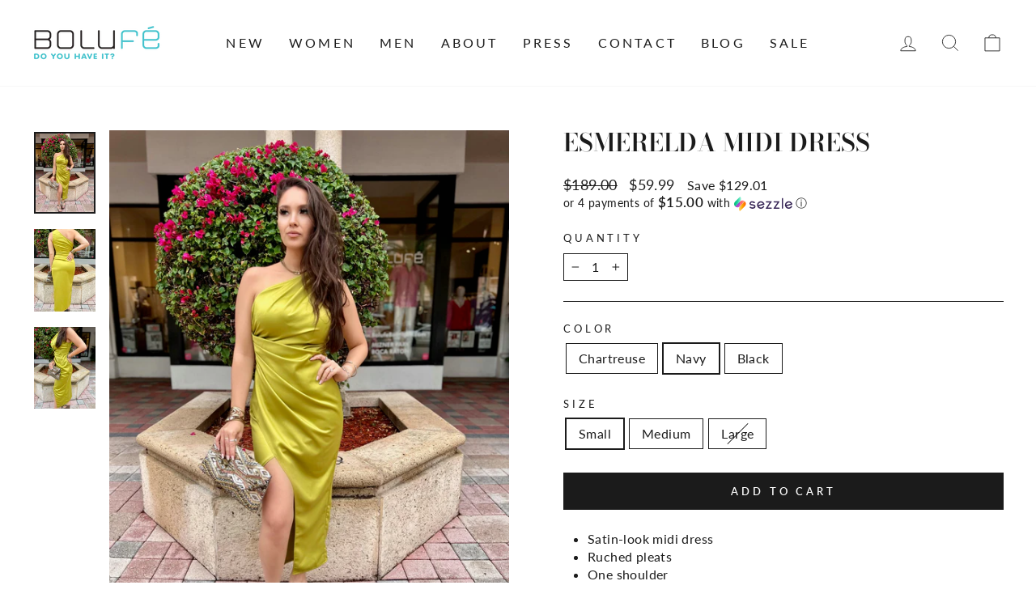

--- FILE ---
content_type: text/html; charset=utf-8
request_url: https://bolufeboutique.com/collections/dresses-1/products/esmerelda-midi-dress?variant=45415908802865
body_size: 41718
content:
<!doctype html>
<html class="no-js" lang="en" dir="ltr">
<head>



<!-- Hyperspeed:141510 -->



<!-- Lazyload + Responsive Images-->
<script defer src="//bolufeboutique.com/cdn/shop/t/9/assets/hs-lazysizes.min.js?v=134268693772723030181665078848"></script>

<link rel="stylesheet" href="//bolufeboutique.com/cdn/shop/t/9/assets/hs-image-blur.css?v=157208600979694062561665078846" media="print" onload="this.media='all'; this.onload = null">
<!-- Third party app optimization -->
<!-- Is an app not updating? Just click Rebuild Cache in Hyperspeed. -->
<!-- Or, stop caching the app by clicking View Details on App Caching in your Theme Optimization settings. -->
<script hs-ignore>(function(){var hsUrls=[{"original_url":"//swymv3free-01.azureedge.net/code/swym-shopify.js?shop=bolufe-boutique.myshopify.com","load_method":"ON_ACTION","pages":["HOME","COLLECTIONS","PRODUCT","CART","OTHER"]},{"original_url":"https://accessibly.onthemapmarketing.com/public/widget/run.js?shop=bolufe-boutique.myshopify.com","load_method":"ON_ACTION","pages":["HOME","COLLECTIONS","PRODUCT","CART","OTHER"]},{"original_url":"https://cdn.kilatechapps.com/media/urgencypack/28270887000.min.js?shop=bolufe-boutique.myshopify.com","load_method":"ON_ACTION","pages":["HOME","COLLECTIONS","PRODUCT","CART","OTHER"]},{"original_url":"https://d34uoa9py2cgca.cloudfront.net/shopify-app/helper-scripts/sezzle-footer-logo-fix.js?shop=bolufe-boutique.myshopify.com","load_method":"ON_ACTION","pages":["HOME","COLLECTIONS","PRODUCT","CART","OTHER"]},{"original_url":"https://shopify.shopthelook.app/shopthelook.js?shop=bolufe-boutique.myshopify.com","load_method":"ON_ACTION","pages":["HOME","COLLECTIONS","PRODUCT","CART","OTHER"]},{"original_url":"https://static.returngo.ai/master.returngo.ai/returngo.min.js?shop=bolufe-boutique.myshopify.com","load_method":"ON_ACTION","pages":["HOME","COLLECTIONS","PRODUCT","CART","OTHER"]}];var insertBeforeBackup=Node.prototype.insertBefore;var currentPageType=getPageType();function getPageType(){var currentPage="product";if(currentPage==='index'){return'HOME';}else if(currentPage==='collection'){return'COLLECTIONS';}else if(currentPage==='product'){return'PRODUCT';}else if(currentPage==='cart'){return'CART';}else{return'OTHER';}}
function isWhitelistedPage(script){return script.pages.includes(currentPageType);}
function getCachedScriptUrl(url){var result=hsUrls.find(function(el){var compareUrl=el.original_url;if(url.substring(0,6)==="https:"&&el.original_url.substring(0,2)==="//"){compareUrl="https:"+el.original_url;}
return url==compareUrl;});return result;}
function loadScript(scriptInfo){if(isWhitelistedPage(scriptInfo)){var s=document.createElement('script');s.type='text/javascript';s.async=true;s.src=scriptInfo.original_url;var x=document.getElementsByTagName('script')[0];insertBeforeBackup.apply(x.parentNode,[s,x]);}}
var userEvents={touch:["touchmove","touchend"],mouse:["mousemove","click","keydown","scroll"]};function isTouch(){var touchIdentifiers=" -webkit- -moz- -o- -ms- ".split(" ");if("ontouchstart"in window||window.DocumentTouch&&document instanceof DocumentTouch){return true;}
var query=["(",touchIdentifiers.join("touch-enabled),("),"hsterminal",")"].join("");return window.matchMedia(query).matches;}
var actionEvents=isTouch()?userEvents.touch:userEvents.mouse;function loadOnUserAction(){hsUrls.filter(function(url){return url.load_method==='ON_ACTION';}).forEach(function(scriptInfo){loadScript(scriptInfo)})
actionEvents.forEach(function(userEvent){document.removeEventListener(userEvent,loadOnUserAction);});}
Node.prototype.insertBefore=function(newNode,refNode){if(newNode.type!=="text/javascript"&&newNode.type!=="application/javascript"&&newNode.type!=="application/ecmascript"){return insertBeforeBackup.apply(this,arguments);}
var scriptInfo=getCachedScriptUrl(newNode.src);if(!scriptInfo){return insertBeforeBackup.apply(this,arguments);}
if(isWhitelistedPage(scriptInfo)&&scriptInfo.load_method!=='ON_ACTION'){var s=document.createElement('script');s.type='text/javascript';s.async=true;s.src=scriptInfo.original_url;insertBeforeBackup.apply(this,[s,refNode]);}}
actionEvents.forEach(function(userEvent){document.addEventListener(userEvent,loadOnUserAction);});})();</script>




<style id='hs-critical-css'>@charset "UTF-8";.h1,.h2,.h4{display:block;margin:0 0 10px}.h1,.h2{font-family:var(--typeHeaderPrimary),var(--typeHeaderFallback);font-weight:var(--typeHeaderWeight);letter-spacing:var(--typeHeaderSpacing);line-height:var(--typeHeaderLineHeight)}[data-type_header_capitalize=true] .h1,[data-type_header_capitalize=true] .h2{text-transform:uppercase}.h1{font-size:calc(var(--typeHeaderSize)*.85)}.lazyload{opacity:0}.image-wrap img:not([role=presentation]){opacity:0}.aos-animate .image-wrap .lazyloaded:not([role=presentation]){animation:1s cubic-bezier(.26,.54,.32,1) forwards fade-in}.footer__clear{clear:both;height:30px}.grid-product__secondary-image{position:absolute;top:-1px;left:-1px;right:-1px;bottom:-1px;opacity:0;background-color:#fff;background-color:var(--colorBody)}.grid-product__secondary-image img{height:100%;width:100%;-o-object-fit:cover;object-fit:cover}.quick-product__btn{font-size:calc(var(--typeBaseSize)*.85);position:absolute;bottom:10px;right:10px;left:10px;z-index:2;background-color:#1b1b1b;background-color:var(--colorBtnPrimary);color:#fff;color:var(--colorBtnPrimaryText);overflow:hidden;padding:8px 5px;text-align:center;opacity:0;transform:translateY(5px)}:root{--colorBtnPrimary:#1b1b1b;--colorBtnPrimaryLight:#353535;--colorBtnPrimaryDim:#0e0e0e;--colorBtnPrimaryText:#ffffff;--colorCartDot:#ace5e9;--colorLink:#1b1b1b;--colorTextBody:#1b1b1b;--colorPrice:#1b1b1b;--colorTextSavings:#1b1b1b;--colorSaleTag:#1c1d1d;--colorSaleTagText:#ffffff;--colorBody:#ffffff;--colorBodyDim:#f2f2f2;--colorFooter:#ffffff;--colorFooterText:#000000;--colorBorder:#1b1b1b;--colorNav:#ffffff;--colorNavText:#1b1b1b;--colorAnnouncement:#1b1b1b;--colorAnnouncementText:#ffffff;--colorHeroText:#1b1b1b;--colorModalBg:rgba(0,0,0,0);--colorImageOverlay:rgba(0,0,0,0);--colorImageOverlayOpacity:0;--colorImageOverlayTextShadow:.2;--colorSmallImageBg:#ffffff;--colorLargeImageBg:#0f0f0f;--colorGridOverlay:#000000;--colorGridOverlayOpacity:.1;--colorDrawers:#ffffff;--colorDrawersDim:#f2f2f2;--colorDrawerBorder:#1b1b1b;--colorDrawerText:#1b1b1b;--colorDrawerTextDark:#000000;--colorDrawerButton:#ffffff;--colorDrawerButtonText:#000000;--grid-gutter:17px;--drawer-gutter:20px;--color-body-text:#1b1b1b;--color-body:#ffffff;--color-bg:#ffffff}@keyframes fade-in{0%{opacity:0}to{opacity:1}}*,:after,:before,input{box-sizing:border-box}body,html{padding:0;margin:0}header,main,section{display:block}input[type=search]::-webkit-search-cancel-button,input[type=search]::-webkit-search-decoration{-webkit-appearance:none}.grid:after{content:"";display:table;clear:both}.grid{list-style:none;padding:0;margin:0 0 0 -22px}.grid__item{float:left;padding-left:22px;width:100%;min-height:1px}.one-half{width:50%}.hide{display:none!important}.text-left{text-align:left!important}.text-center{text-align:center!important}@media only screen and (max-width:768px){.grid{margin-left:-17px}.grid__item{padding-left:17px}.small--hide{display:none!important}.rte table td,.rte table th{padding:6px 8px}}@media only screen and (min-width:769px){:root{--grid-gutter:22px;--drawer-gutter:30px}.medium-up--one-half{width:50%}.medium-up--hide{display:none!important}}.visually-hidden{clip:rect(0,0,0,0);overflow:hidden;position:absolute;height:1px;width:1px}html{touch-action:manipulation}body,html{background-color:#fff;background-color:var(--colorBody);color:#1b1b1b;color:var(--colorTextBody)}.page-width{max-width:1500px;margin:0 auto}.page-width{padding:0 17px}@media only screen and (min-width:769px){.page-width{padding:0 40px}}.page-content{padding-top:40px;padding-bottom:40px}.main-content{display:block;min-height:300px}hr{height:1px;border:0;border-top:1px solid;border-top-color:#1b1b1b;border-top-color:var(--colorBorder)}body,button,input,select,textarea{font-family:var(--typeBasePrimary),var(--typeBaseFallback);font-size:calc(var(--typeBaseSize)*.92);letter-spacing:var(--typeBaseSpacing);line-height:var(--typeBaseLineHeight)}@media only screen and (min-width:769px){.page-content{padding-top:75px;padding-bottom:75px}.main-content{min-height:700px}body,button,input,select,textarea{font-size:var(--typeBaseSize)}}body,button,input,select,textarea{-webkit-font-smoothing:antialiased;-webkit-text-size-adjust:100%;text-rendering:optimizeSpeed}body{font-weight:var(--typeBaseWeight)}p{margin:0 0 15px}strong{font-weight:700}small{font-size:.85em}.label,label:not(.variant__button-label):not(.text-label){text-transform:uppercase;letter-spacing:.3em;font-size:.8em}label{display:block;margin-bottom:10px}.h1,.h2,.h4,h1{display:block;margin:0 0 10px}.h1 a{text-decoration:none;font-weight:inherit}.h1,.h2,h1{font-family:var(--typeHeaderPrimary),var(--typeHeaderFallback);font-weight:var(--typeHeaderWeight);letter-spacing:var(--typeHeaderSpacing);line-height:var(--typeHeaderLineHeight)}[data-type_header_capitalize=true] .h1,[data-type_header_capitalize=true] .h2,[data-type_header_capitalize=true] h1{text-transform:uppercase}.h1,h1{font-size:calc(var(--typeHeaderSize)*.85)}.h2{font-size:calc(var(--typeHeaderSize)*.73)}@media only screen and (min-width:769px){.h1,.h2,.h4,h1{margin:0 0 15px}.h1,h1{font-size:var(--typeHeaderSize)}.h2{font-size:calc(var(--typeHeaderSize)*.85)}}.h4{text-transform:uppercase;letter-spacing:.3em;font-size:.8em}.collapsible-content .rte table td,.collapsible-content .rte table th{padding:6px 8px}.ajaxcart__subtotal{text-transform:uppercase;letter-spacing:.3em;font-size:.8em}ul{margin:0 0 15px 30px;padding:0;text-rendering:optimizeLegibility}ul ul{margin:4px 0 5px 20px}li{margin-bottom:.25em}table{width:100%;border-spacing:1px;position:relative;border:0;background:#1b1b1b;background:var(--colorBorder)}.table-wrapper{max-width:100%;overflow:auto;-webkit-overflow-scrolling:touch}td,th{border:0;text-align:left;padding:10px 15px;background:#fff;background:var(--colorBody)}th{font-weight:700}.text-link,a{color:#1b1b1b;color:var(--colorTextBody);text-decoration:none;background:0 0}.text-link{display:inline;border:0;background:0 0;padding:0;margin:0}button{overflow:visible}.btn{line-height:1.42;text-decoration:none;text-align:center;white-space:normal;font-size:calc(var(--typeBaseSize) - 4px);font-size:max(calc(var(--typeBaseSize) - 4px),13px);font-weight:700;text-transform:uppercase;letter-spacing:.3em;display:inline-block;padding:11px 20px;margin:0;width:auto;min-width:90px;vertical-align:middle;border:1px solid transparent;-webkit-appearance:none;-moz-appearance:none;border-radius:var(--buttonRadius);color:#fff;color:var(--colorBtnPrimaryText);background:#1b1b1b;background:var(--colorBtnPrimary)}@media only screen and (max-width:768px){.btn{padding:9px 17px;font-size:calc(var(--typeBaseSize) - 5px);font-size:max(calc(var(--typeBaseSize) - 5px),11px)}[data-center-text=true] .footer__title{text-align:center}}[data-button_style=square] .btn:not(.btn--secondary):not(.btn--tertiary):not(.btn--inverse):not(.btn--body):not(.btn--static){position:relative;overflow:hidden}[data-button_style=square] .btn:not(.btn--secondary):not(.btn--tertiary):not(.btn--inverse):not(.btn--body):not(.btn--static):after{content:"";position:absolute;top:0;left:150%;width:200%;height:100%;transform:skew(-20deg);background-image:linear-gradient(90deg,transparent,hsla(0,0%,100%,.25),transparent)}.btn--body{border:1px solid;border-color:#1b1b1b;border-color:var(--colorBorder);background-color:#fff;background-color:var(--colorBody);color:#1b1b1b;color:var(--colorTextBody)}.btn--circle{padding:10px;border-radius:50%;min-width:0;line-height:1}.btn--circle .icon{width:20px;height:20px}.btn--circle:after,.btn--circle:before{content:none;background:0 0;width:auto}.btn--circle.btn--large .icon{width:30px;height:30px}.btn--circle.btn--large{padding:15px}.btn--small{padding:8px 14px;background-position:150% 45%;min-width:90px;font-size:calc(var(--typeBaseSize) - 6px);font-size:max(calc(var(--typeBaseSize) - 6px),12px)}.btn--large{padding:15px 20px}.btn--full{width:100%;padding:13px 20px}.collapsible-trigger-btn{text-align:left}[data-center-text=true] .collapsible-trigger-btn{text-align:center}.collapsible-trigger-btn{text-transform:uppercase;letter-spacing:.3em;font-size:.8em;display:block;width:100%;padding:15px 10px 15px 0}.collapsible-trigger-btn--borders{border:1px solid;border-color:#1b1b1b;border-color:var(--colorBorder);border-bottom:0;padding:12px}.collapsible-trigger-btn--borders .collapsible-trigger__icon{right:12px}@media only screen and (min-width:769px){.collapsible-trigger-btn--borders{padding:15px}.collapsible-trigger-btn--borders .collapsible-trigger__icon{right:15px}}.collapsible-trigger-btn--borders+.collapsible-content .collapsible-content__inner{border:1px solid;border-color:#1b1b1b;border-color:var(--colorBorder);border-top:0;padding:0 20px 20px;font-size:calc(var(--typeBaseSize)*.92)}img{border:0}svg:not(:root){overflow:hidden}img{max-width:100%}img[data-sizes=auto]{display:block;width:100%}.lazyloaded{opacity:1}.video-wrapper{position:relative;overflow:hidden;max-width:100%;padding-bottom:56.25%;height:0;height:auto}.video-wrapper--modal{width:1000px}form{margin:0}button,input,textarea{-webkit-appearance:none;-moz-appearance:none}button{background:0 0;border:none;display:inline-block}input,select,textarea{border:1px solid;border-color:#1b1b1b;border-color:var(--colorBorder);max-width:100%;padding:8px 10px;border-radius:0}textarea{min-height:100px}select{-webkit-appearance:none;appearance:none;background-color:transparent;padding-right:28px;text-indent:.01px;text-overflow:"";color:inherit}select{background-position:100%;background-image:url(//cdn.shopify.com/s/files/1/0282/7088/7000/t/9/assets/ico-select.svg);background-repeat:no-repeat;background-position:right 10px center;background-size:11px}option{color:#000;background-color:#fff}select::-ms-expand{display:none}small{display:block}.icon{display:inline-block;width:20px;height:20px;vertical-align:middle;fill:currentColor}svg.icon:not(.icon--full-color) path{fill:inherit;stroke:inherit}.icon-bag-minimal path,.icon-chevron-down path,.icon-close path,.icon-hamburger path,.icon-search path,.icon-user path{fill:none!important;stroke-width:var(--iconWeight);stroke:currentColor!important;stroke-linecap:var(--iconLinecaps);stroke-linejoin:var(--iconLinecaps)}.icon__fallback-text{clip:rect(0,0,0,0);overflow:hidden;position:absolute;height:1px;width:1px}.drawer{display:none;position:fixed;overflow:hidden;-webkit-overflow-scrolling:touch;top:0;bottom:0;max-width:95%;z-index:30;color:#1b1b1b;color:var(--colorDrawerText);background-color:#fff;background-color:var(--colorDrawers);box-shadow:0 0 150px #0000001a}@media screen and (max-height:400px){.drawer{overflow:scroll}.drawer .drawer__contents{height:auto}}.drawer a:not(.btn){color:#1b1b1b;color:var(--colorDrawerText)}.drawer .btn{background-color:#fff;background-color:var(--colorDrawerButton);color:#000;color:var(--colorDrawerButtonText)}.drawer--right{width:350px;right:-350px}@media only screen and (min-width:769px){.drawer--right{width:450px;right:-450px}}.drawer__fixed-header,.drawer__footer,.drawer__header,.drawer__scrollable{padding-left:20px;padding-left:var(--drawer-gutter);padding-right:20px;padding-right:var(--drawer-gutter)}.drawer__header{display:table;height:70px;width:100%;padding:11.53846px 0;margin-bottom:0;border-bottom:1px solid;border-bottom-color:#1b1b1b;border-bottom-color:var(--colorDrawerBorder)}.drawer__fixed-header{height:70px;overflow:visible}@media only screen and (min-width:769px){.drawer__fixed-header,.drawer__header{height:80px}}.drawer__close,.drawer__title{display:table-cell;vertical-align:middle}.drawer__title{width:100%}.drawer__close{width:1%;text-align:center}.drawer__close-button{position:relative;height:100%;right:-20px;right:calc(var(--drawer-gutter)*-1);padding:0 20px;padding:0 var(--drawer-gutter);color:inherit}.drawer__close-button .icon{height:28px;width:28px}.drawer__contents{height:100%;display:flex;flex-direction:column}.drawer__inner,.drawer__scrollable{flex:1 1 auto;display:flex;flex-direction:column;overflow-y:hidden}.drawer__scrollable{padding-top:20px;padding-top:var(--drawer-gutter);overflow:hidden;overflow-y:auto;-webkit-overflow-scrolling:touch}.drawer__footer{border-top:1px solid;border-top-color:#1b1b1b;border-top-color:var(--colorDrawerBorder);padding-top:15px;padding-bottom:20px;padding-bottom:var(--drawer-gutter)}.image-wrap{background:#fff;background:var(--colorSmallImageBg);overflow:hidden}.image-wrap img:not([role=presentation]){display:block}.image-wrap img:not([role=presentation]),.image-wrap svg{opacity:0}.aos-animate .image-wrap .lazyloaded:not([role=presentation]),.aos-animate .image-wrap svg{animation:1s cubic-bezier(.26,.54,.32,1) forwards fade-in}.appear-animation{opacity:0;transform:translateY(60px)}.footer__title{color:#000;color:var(--colorFooterText)}@media only screen and (min-width:769px){.drawer__footer{padding-top:22.22222px}.site-footer input{font-size:calc(var(--typeBaseSize)*.85)}.footer__title{margin-bottom:20px}}.footer__newsletter-btn-label{display:none;font-size:calc(var(--typeBaseSize)*.85)}.rte:after{content:"";display:table;clear:both}.rte{margin-bottom:7.5px}.rte:last-child{margin-bottom:0}.rte table,.rte ul{margin-bottom:15px}@media only screen and (min-width:769px){.rte{margin-bottom:15px}.rte table,.rte ul{margin-bottom:25px}.header-layout--left-center .header-item--icons,.header-layout--left-center .header-item--logo{min-width:130px}}.rte table:last-child,.rte ul:last-child{margin-bottom:0}.rte>div{margin-bottom:15px}.rte>div:last-child{margin-bottom:0}.rte li{margin-bottom:0}.rte table{table-layout:fixed}.header-layout{display:flex;justify-content:space-between}.header-item{display:flex;align-items:center;flex:1 1 auto}.header-item--logo{flex:0 0 auto}.header-item--icons{justify-content:flex-end;flex:0 1 auto}.header-layout--left-center .header-item--icons,.header-layout--left-center .header-item--logo{flex:0 0 200px;max-width:50%}.header-layout[data-logo-align=left] .site-header__logo{margin-right:10px}.header-item--icons .site-nav{margin-right:-12px}.site-header{position:relative;padding:7px 0;background:#fff;background:var(--colorNav)}.site-header__logo{position:relative;margin:10px 0;display:block;font-size:30px;z-index:6}.site-header__logo a{max-width:100%}.site-header__logo a{text-decoration:none}.site-header__logo img{display:block}.site-header__logo-link{display:flex;align-items:center;color:#1b1b1b;color:var(--colorNavText)}.header-sticky-wrapper{position:relative;z-index:28}.site-header__search-container{display:none;position:absolute;left:0;right:0;bottom:200%;height:100%;z-index:28;overflow:hidden}.site-header__search{position:absolute;top:0;left:0;bottom:0;right:0;z-index:28;display:flex;transform:translate3d(0,-110%,0);background-color:#fff;background-color:var(--colorBody);color:#1b1b1b;color:var(--colorTextBody);box-shadow:0 15px 45px #0000001a}.site-header__search .page-width{flex:1 1 100%;display:flex;align-items:stretch}@media only screen and (max-width:768px){.header-item--icons .site-nav{margin-right:-7.5px}.site-header__logo-link{margin:0 auto}.site-header__search .page-width{padding:0}}.site-header__search .icon{width:30px;height:30px}.site-header__search-form{flex:1 1 auto;display:flex}@media only screen and (min-width:769px){.site-header{padding:20px 0}.site-header__search-form{padding:15px 0}}.site-header__search-input{border:0;width:100px;flex:1 1 auto}.site-header__search-btn{padding:0 15px}.predictive-results{position:absolute;top:100%;left:0;right:0;background-color:#fff;background-color:var(--colorBody);color:#1b1b1b;color:var(--colorTextBody);max-height:70vh;max-height:calc(90vh - 100%);overflow:auto;box-shadow:0 10px 20px #00000017}@media only screen and (min-width:769px){.site-header__search-btn--submit{padding:0 15px 0 0}.site-header__search-btn--submit .icon{position:relative;top:-1px;width:28px;height:28px}.predictive-results{max-height:calc(100vh - 100% - 33px)}}.predictive-result__layout{display:flex;flex-wrap:wrap;padding:10px;margin-left:-10px;margin-right:-10px}.predictive-results__footer{padding:0 0 30px}.site-nav{margin:0}.text-center .site-navigation{margin:0 auto}.site-nav__icons{white-space:nowrap}.site-nav__item{position:relative;display:inline-block;margin:0}.site-nav__item li{display:block}.site-nav__link{display:inline-block;vertical-align:middle;text-decoration:none;padding:7.5px 15px;white-space:nowrap;color:#1b1b1b;color:var(--colorNavText)}.site-nav--has-dropdown>.site-nav__link{position:relative;z-index:6}@media only screen and (max-width:959px){input,select,textarea{font-size:16px!important}.site-nav__link{padding:7.5px}}.site-nav__link--underline{position:relative}.site-nav__link--underline:after{content:"";display:block;position:absolute;bottom:0;left:0;right:100%;margin:0 15px;border-bottom:2px solid;border-bottom-color:#1b1b1b;border-bottom-color:var(--colorNavText)}.site-nav--has-dropdown .site-nav__link--underline:after{border-bottom-color:#1b1b1b;border-bottom-color:var(--colorTextBody)}.site-nav--has-dropdown{z-index:6}.site-nav__link--icon{padding-left:12px;padding-right:12px}@media only screen and (max-width:768px){.site-nav__link--icon{padding-left:7.5px;padding-right:7.5px}.site-nav__link--icon+.site-nav__link--icon{margin-left:-4px}}.site-nav__link--icon .icon{width:30px;height:30px}.site-nav__dropdown{position:absolute;left:0;margin:0;z-index:5;display:block;visibility:hidden;background-color:#fff;background-color:var(--colorBody);min-width:100%;padding:10px 0 5px;box-shadow:0 10px 20px #00000017;transform:translate3d(0,-12px,0)}.site-nav__dropdown li{margin:0}.site-nav__dropdown>li{position:relative}.site-nav__dropdown>li>a{position:relative;z-index:6}.site-nav__dropdown a{background-color:#fff;background-color:var(--colorBody)}.mobile-nav{margin:-20px -20px 0;margin:calc(var(--drawer-gutter)*-1) calc(var(--drawer-gutter)*-1) 0}.mobile-nav li{margin-bottom:0;list-style:none}.mobile-nav__item{position:relative;display:block}.mobile-nav>.mobile-nav__item{background-color:#fff;background-color:var(--colorDrawers)}.mobile-nav__item:after{content:"";position:absolute;bottom:0;left:20px;left:var(--drawer-gutter);right:20px;right:var(--drawer-gutter);border-bottom:1px solid;border-bottom-color:#1b1b1b;border-bottom-color:var(--colorDrawerBorder)}.mobile-nav__link{display:block}.mobile-nav__link--top-level{font-size:1.4em}.mobile-nav__link,.mobile-nav__toggle button{color:#1b1b1b;color:var(--colorDrawerText);padding:15px 20px;padding:15px var(--drawer-gutter);text-decoration:none}.mobile-nav__child-item{display:flex}.mobile-nav__child-item .mobile-nav__link,.mobile-nav__child-item a{flex:1 1 auto}.mobile-nav__item--secondary a{padding-top:10px;padding-bottom:5px}.mobile-nav__item--secondary:after{display:none}.mobile-nav__item:not(.mobile-nav__item--secondary)+.mobile-nav__item--secondary{margin-top:10px}.mobile-nav__has-sublist{display:flex}.mobile-nav__has-sublist>*{flex:1 1 auto;word-break:break-word}.mobile-nav__toggle{flex:0 1 auto}.mobile-nav__toggle .icon{width:16px;height:16px}.mobile-nav__toggle button{height:60%;padding:0 30px;margin:20% 0}.mobile-nav__toggle button{border-left:1px solid;border-left-color:#1b1b1b;border-left-color:var(--colorDrawerBorder)}.mobile-nav__sublist{margin:0}.mobile-nav__sublist .mobile-nav__item:after{top:0;bottom:auto;border-bottom:none}.mobile-nav__sublist .mobile-nav__item:last-child{padding-bottom:15px}.mobile-nav__sublist .mobile-nav__link{font-weight:400;padding:7.5px 25px 7.5px 20px;padding:7.5px 25px 7.5px var(--drawer-gutter)}.mobile-nav__social{list-style:none;display:flex;flex-wrap:wrap;justify-content:stretch;margin:15px 0 20px}@media only screen and (min-width:769px){.mobile-nav__social{margin-left:-20px;margin-left:calc(var(--drawer-gutter)*-1);margin-right:-20px;margin-right:calc(var(--drawer-gutter)*-1)}.site-nav__link--icon .icon{width:28px;height:28px}.site-nav__link--icon .icon.icon-user{position:relative;top:1px}}.mobile-nav__social a{display:block;padding:12px 30px}.mobile-nav__social a .icon{position:relative;top:-1px}.mobile-nav__social-item{flex:0 1 33.33%;text-align:center;border:1px solid;border-color:#1b1b1b;border-color:var(--colorDrawerBorder);margin:0 0 -1px}.mobile-nav__social-item:nth-child(3n-1){margin-right:-1px;margin-left:-1px}.cart-link{position:relative;display:block}.cart-link__bubble{display:none}.modal{display:none;bottom:0;left:0;opacity:1;overflow:hidden;position:fixed;right:0;top:0;z-index:30;color:#fff;align-items:center;justify-content:center}.modal.modal--quick-shop{align-items:flex-start}.modal__inner{transform-style:preserve-3d;flex:0 1 auto;margin:15px;max-width:calc(100% - 15px);display:flex;align-items:center}@media only screen and (min-width:769px){.modal__inner{margin:40px;max-width:calc(100% - 80px)}}.modal--square .modal__inner{background-color:#fff;background-color:var(--colorBody);color:#1b1b1b;color:var(--colorTextBody);box-shadow:0 15px 45px #0000001a}.modal__centered{position:relative;flex:0 1 auto;min-width:1px;max-width:100%}.modal--square .modal__centered-content{max-height:80vh;padding:22.5px;min-width:200px;min-height:200px;overflow:auto;-webkit-overflow-scrolling:touch}.modal__close{border:0;padding:15px;position:fixed;top:0;right:0;color:#fff}@media only screen and (min-width:769px){.modal--square .modal__centered-content{padding:45px;max-height:90vh;max-width:1200px}.modal__close{padding:30px}}.modal__close .icon{width:28px;height:28px}.modal--square .modal__close{position:absolute;color:#1b1b1b;color:var(--colorTextBody);padding:10px}.modal .page-width{padding:0}.js-qty__wrapper{display:inline-block;position:relative;max-width:80px;min-width:60px;overflow:visible;background-color:#fff;background-color:var(--colorBody);color:#1b1b1b;color:var(--colorTextBody)}.js-qty__num{display:block;background:0 0;text-align:center;width:100%;padding:5px 20px;margin:0;z-index:1}.js-qty__adjust{position:absolute;display:block;top:0;bottom:0;border:0;background:0 0;text-align:center;overflow:hidden;padding:0 10px;line-height:1;-webkit-backface-visibility:hidden;backface-visibility:hidden;z-index:2;fill:#1b1b1b;fill:var(--colorTextBody)}.js-qty__adjust .icon{display:block;font-size:8px;vertical-align:middle;width:10px;height:10px;fill:inherit}.js-qty__adjust--plus{right:0}.js-qty__adjust--minus{left:0}.collapsibles-wrapper--border-bottom{border-bottom:1px solid;border-bottom-color:#1b1b1b;border-bottom-color:var(--colorBorder)}.collapsible-trigger{color:inherit;position:relative}.collapsible-trigger__icon{display:block;position:absolute;right:0;top:50%;width:10px;height:10px;transform:translateY(-50%)}.mobile-nav__has-sublist .collapsible-trigger__icon{right:25px}.collapsible-trigger__icon .icon{display:block;width:10px;height:10px}@media only screen and (min-width:769px){.collapsible-trigger__icon{width:12px;height:12px}.collapsible-trigger__icon .icon{width:12px;height:12px}.site-header__logo{text-align:left}}.collapsible-content--all{visibility:hidden;overflow:hidden;-webkit-backface-visibility:hidden;backface-visibility:hidden;opacity:0;height:0}.collapsible-content--all .collapsible-content__inner{transform:translateY(40px)}.pswp{display:none;position:absolute;width:100%;height:100%;left:0;top:0;overflow:hidden;touch-action:none;z-index:1500;-webkit-text-size-adjust:100%;-webkit-backface-visibility:hidden;outline:0}.pswp__bg{position:absolute;left:0;top:0;width:100%;height:100%;background:#fff;background:var(--colorBody);opacity:0;transform:translateZ(0);-webkit-backface-visibility:hidden}.pswp__scroll-wrap{position:absolute;left:0;top:0;width:100%;height:100%;overflow:hidden}.pswp__container{touch-action:none;position:absolute;left:0;right:0;top:0;bottom:0}.pswp__container{-webkit-touch-callout:none}.pswp__bg{will-change:opacity}.pswp__container{-webkit-backface-visibility:hidden}.pswp__item{position:absolute;left:0;right:0;top:0;bottom:0;overflow:hidden}.pswp__button{position:relative}.pswp__button:after{content:"";display:block;position:absolute;top:0;left:0;right:0;bottom:0}.pswp__button--arrow--left .icon,.pswp__button--arrow--right .icon{width:13px;height:13px;margin:8px}.pswp__ui{position:absolute;display:flex;justify-content:center;align-items:center;bottom:30px;left:0;right:0;transform:translateY(0)}.pswp__ui .btn{margin:15px}.pswp__ui--hidden{transform:translateY(150%)}::-webkit-input-placeholder{color:inherit;opacity:.5}:-moz-placeholder{color:inherit;opacity:.5}:-ms-input-placeholder{color:inherit;opacity:.5}::-ms-input-placeholder{color:inherit;opacity:1}input,select,textarea{background-color:inherit;color:inherit}[data-center-text=true] .social-sharing{text-align:center}.social-sharing .icon{height:18px;width:18px}.social-sharing__link{display:inline-block;color:#1b1b1b;color:var(--colorTextBody);border-radius:2px;margin:0 18px 0 0;text-decoration:none;font-weight:400}.social-sharing__link:last-child{margin-right:0}.social-sharing__title{font-size:calc(var(--typeBaseSize)*.85);display:inline-block;vertical-align:middle;padding-right:15px;padding-left:3px}.product-block{margin-bottom:25px}.product-block hr{margin:0}.site-header__logo a{color:#1b1b1b;color:var(--colorNavText)}.site-nav__dropdown-link{display:block;padding:8px 15px;white-space:nowrap}.store-availability{display:flex;justify-content:space-around}.store-availability .icon{margin:6px 0 0;width:12px;height:12px}.store-availability .icon-in-stock{fill:#56ad6a}.store-availability__info{flex:0 1 90%;text-align:left;margin-left:10px}.store-availability__info>div{margin-bottom:5px}.store-availability__info>div:last-child{margin-bottom:0}.store-availability__info a{text-decoration:underline}.store-availability__small{font-size:.8em}.store-availability__small a{display:block;margin-top:10px}.cart__item-sub{flex:1 1 100%;display:flex;justify-content:space-between;line-height:1}.cart__item-sub>div:first-child{margin-right:10px}.cart__item-row{margin-bottom:20px}.cart__checkout{width:100%}.cart__checkout-wrapper{margin-top:20px}.drawer.is-empty .drawer__inner,.drawer__cart-empty{display:none}.drawer.is-empty .drawer__cart-empty{display:block}@media only screen and (min-width:769px){.product-single__sticky{position:sticky;top:20px}}.page-content--product{padding-top:55px}.product-single__meta{padding-left:45px}.product-single__meta .social-sharing{margin-top:30px}.product-single__meta .rte{text-align:left}.product-single__title{margin-bottom:10px;word-wrap:break-word}.product-single__variants{display:none}.product-image-main{position:relative}.product__photos--beside{display:flex;width:100%}.product__photos{direction:ltr}.product__photos img{display:block;margin:0 auto;max-width:100%;width:100%}.product__main-photos{position:relative;flex:1 1 auto}.product__main-photos img{display:none}@media only screen and (max-width:768px){.page-content--product{padding-top:0}.product-single__meta{text-align:center;padding-left:0;margin-top:15px}.product__main-photos{margin-bottom:30px;margin-left:-17px;margin-right:-17px}}.product-main-slide{display:none;width:100%;overflow:hidden}.product-main-slide:first-child{display:block}.product__thumbs{position:relative}.product__thumbs--beside{flex:0 0 60px;max-width:60px;margin-left:8.5px}@media only screen and (min-width:769px){.product__thumbs--beside{flex:0 0 80px;max-width:80px;margin-left:15px}.product__thumbs--beside.product__thumbs-placement--left{order:-1;margin-left:0;margin-right:15px}}.product__thumbs--scroller{scrollbar-width:none;scroll-behavior:smooth;-ms-overflow-style:-ms-autohiding-scrollbar}.product__thumbs--scroller::-webkit-scrollbar{height:0;width:0}.product__thumbs--beside .product__thumbs--scroller{position:absolute;top:0;left:0;right:0;bottom:0;width:100%;overflow-y:scroll}.product__price{color:#1b1b1b;color:var(--colorPrice);margin-right:5px;font-size:calc(var(--typeBaseSize) + 2px)}.product__unit-price{font-size:.8em;opacity:.8}.product__unit-price--spacing{margin-top:10px}.product__price-savings{color:#1b1b1b;color:var(--colorTextSavings);white-space:nowrap}.product__quantity label{display:block;margin-bottom:10px}.product__photo-zoom{position:absolute!important;bottom:0;right:0}@media only screen and (max-width:768px){.product__photo-zoom{padding:6px}.product__main-photos .product__photo-zoom{margin-bottom:10px;margin-right:10px}.product-slideshow .product__photo-zoom{opacity:0}.product-slideshow .is-selected .product__photo-zoom{opacity:1}}@media only screen and (min-width:769px){.product__photo-zoom{opacity:0;width:100%;top:0;left:0;margin:0;border-radius:0}.product__photo-zoom span,.product__photo-zoom svg{display:none}}.product__policies{font-size:.85em}.shopify-payment-terms{margin:12px 0}[id] [id] .site-nav__link--underline:after{border-bottom-color:#ace5e9!important}thead tr{background:#edd0c3;color:#5c5c5c;border-bottom:2px solid #eee}tr td{border-left:2px solid #eee;border-spacing:10px}td{text-align:center;vertical-align:middle;border-right:2px solid #eee;border-spacing:10px}th{text-align:center;vertical-align:middle;border-left:2px solid #eee;border-spacing:10px}.swym-wishlist-button-bar{margin-top:15px}.sezzle-checkout-modal-lightbox *{vertical-align:baseline;box-sizing:border-box;line-height:normal}.sezzle-checkout-modal-lightbox{display:none;position:fixed;top:0;left:0;z-index:99999998;background-color:rgba(5,31,52,.57);width:100vw;height:100vh;overflow-y:auto;overflow-x:hidden;color:unset}.sezzle-shopify-info-button{display:block;overflow:hidden;margin:0;border:none;padding:0;background:0 0}.sezzle-shopify-info-button .sezzle-checkout-button-wrapper{display:block;box-sizing:border-box;width:100%;border:none;padding:0;background:0 0;color:inherit}.sezzle-shopify-info-button .sezzle-checkout-button-wrapper.sezzle-left{text-align:left;float:left}.sezzle-shopify-info-button .sezzle-checkout-button-wrapper .sezzle-button-text{width:unset;margin:auto;border:0;padding:0;background:0 0;vertical-align:baseline;word-wrap:normal;line-height:13px;font-size:14px;font-weight:500;font-family:inherit;color:inherit}.sezzle-shopify-info-button .sezzle-checkout-button-wrapper .sezzle-button-text.sezzle-left{text-align:left;margin:0}.sezzle-shopify-info-button .sezzle-checkout-button-wrapper .sezzle-button-text .sezzle-payment-amount{zoom:1;float:none;margin:0;border:0;padding:0;background:0 0;vertical-align:baseline;font-weight:900;font-size:1.2em}.sezzle-shopify-info-button .sezzle-checkout-button-wrapper .sezzle-button-text .sezzle-logo{display:inline-block;box-sizing:border-box;height:18px;width:auto;opacity:1;float:none;margin:0 0 -3px;border:0;padding:0;background:0 0;vertical-align:baseline}.sezzle-shopify-info-button .sezzle-checkout-button-wrapper .sezzle-button-text .sezzle-info-icon{display:inline;width:auto;margin:0;box-shadow:none;border:none;padding:0;background:0 0;vertical-align:baseline;line-height:inherit;font-size:inherit;color:inherit}.kl-private-reset-css-Xuajs1,.kl-private-reset-css-Xuajs1 ::after,.kl-private-reset-css-Xuajs1 ::before,.kl-private-reset-css-Xuajs1 input[type=text]{animation:none;animation-delay:0;animation-direction:normal;animation-duration:0;animation-fill-mode:none;animation-iteration-count:1;animation-name:none;animation-play-state:running;animation-timing-function:ease;backface-visibility:visible;background:0;background-attachment:scroll;background-clip:border-box;background-color:rgba(0,0,0,0);background-image:none;background-origin:padding-box;background-position:0 0;background-position-x:0;background-position-y:0;background-repeat:repeat;background-size:auto auto;border:0;border-style:none;border-width:medium;border-color:inherit;border-bottom:0;border-bottom-color:inherit;border-bottom-left-radius:0;border-bottom-right-radius:0;border-bottom-style:none;border-bottom-width:medium;border-collapse:separate;border-image:none;border-left:0;border-left-color:inherit;border-left-style:none;border-left-width:medium;border-radius:0;border-right:0;border-right-color:inherit;border-right-style:none;border-right-width:medium;border-spacing:0;border-top:0;border-top-color:inherit;border-top-left-radius:0;border-top-right-radius:0;border-top-style:none;border-top-width:medium;bottom:auto;box-shadow:none;box-sizing:content-box;caption-side:top;clear:none;clip:auto;color:inherit;columns:auto;column-count:auto;column-fill:balance;column-gap:normal;column-rule:medium none currentColor;column-rule-color:currentColor;column-rule-style:none;column-rule-width:none;column-span:1;column-width:auto;content:normal;counter-increment:none;counter-reset:none;direction:ltr;display:block;empty-cells:show;float:none;font-family:inherit;font-size:medium;font-style:normal;font-variant:normal;font-weight:400;height:auto;hyphens:none;left:auto;letter-spacing:normal;line-height:normal;list-style:none;list-style-image:none;list-style-position:outside;list-style-type:disc;margin:0;margin-bottom:0;margin-left:0;margin-right:0;margin-top:0;max-height:none;max-width:none;min-height:0;min-width:0;opacity:1;orphans:0;outline:0;outline-color:invert;outline-style:none;outline-width:medium;overflow:visible;overflow-x:visible;overflow-y:visible;padding:0;padding-bottom:0;padding-left:0;padding-right:0;padding-top:0;page-break-after:auto;page-break-before:auto;page-break-inside:auto;perspective:none;perspective-origin:50% 50%;position:static;right:auto;tab-size:8;table-layout:auto;text-align:inherit;text-align-last:auto;text-decoration:none;text-decoration-color:inherit;text-decoration-line:none;text-decoration-style:solid;text-indent:0;text-shadow:none;text-transform:none;top:auto;transform:none;transform-style:flat;unicode-bidi:normal;vertical-align:baseline;visibility:visible;white-space:normal;widows:0;width:auto;word-spacing:normal;z-index:auto;-webkit-font-smoothing:antialiased}.klaviyo-form.klaviyo-form.klaviyo-form{-webkit-overflow-scrolling:touch}.klaviyo-form.klaviyo-form.klaviyo-form ::-webkit-scrollbar{width:0;height:0;background:rgba(0,0,0,0)}</style>


<script>
/* >> TriplePixel :: start*/
~function(W,H,A,L,E,_){function O(T,R){void 0===R&&(R=!1),H=new XMLHttpRequest,H.open("GET","//triplewhale-pixel.web.app/triplepx.txt?"+~(Date.now()/9e7),!0),H.send(null),H.onreadystatechange=function(){4===H.readyState&&200===H.status?setTimeout(function(){return eval(H.responseText)},50):(299<H.status||H.status<200)&&T&&!R&&(R=!0,O(T-1))}}if(L=window,!L[H+"sn"]){L[H+"sn"]=1;try{A.setItem(H,1+(0|A.getItem(H)||0)),W.includes("⇈")&&A.setItem(H+"Stg",1+(0|A.getItem(H+"Stg")||0)),(E=JSON.parse(A.getItem(H+"U")||"[]")).push(location.href),A.setItem(H+"U",JSON.stringify(E))}catch(e){}A.getItem('"!nC`')||(A=L,A[H]||(L=function(){return Date.now().toString(36)+"_"+Math.random().toString(36)},E=A[H]=function(t,e){return W=L(),(E._q=E._q||[]).push([W,t,e]),E._headless=!0,W},E.ch=W,O(5)))}}("","TriplePixel",localStorage);
/* << TriplePixel :: end*/
</script>




  
  <script>
var head = document.head;
var script = document.createElement('script');
script.type = 'text/javascript';
script.src = "https://180083.tracking.hyros.com/v1/lst/universal-script?ph=34d444088304b4a3a5efc4602e79015d62dc65f3e7066150095fd0b785bc97f5&tag=!tracking";
head.appendChild(script);
</script>
  
  <meta charset="utf-8">
  <meta http-equiv="X-UA-Compatible" content="IE=edge,chrome=1">
  <meta name="viewport" content="width=device-width,initial-scale=1">
  <meta name="theme-color" content="#1b1b1b">
  <link rel="canonical" href="https://bolufeboutique.com/products/esmerelda-midi-dress">
  <link rel="preconnect" href="https://cdn.shopify.com">
  <link rel="preconnect" href="https://fonts.shopifycdn.com">
  <link rel="dns-prefetch" href="https://ajax.googleapis.com">
  <link rel="dns-prefetch" href="https://maps.googleapis.com">
  <link rel="dns-prefetch" href="https://maps.gstatic.com"><title>Esmerelda Midi Dress
&ndash; Bolufe Boutique
</title>
<meta name="description" content="Satin-look midi dress Ruched pleats One shoulder  Front slit 100% Polyester ~*"><meta property="og:site_name" content="Bolufe Boutique">
  <meta property="og:url" content="https://bolufeboutique.com/products/esmerelda-midi-dress">
  <meta property="og:title" content="Esmerelda Midi Dress">
  <meta property="og:type" content="product">
  <meta property="og:description" content="Satin-look midi dress Ruched pleats One shoulder  Front slit 100% Polyester ~*"><meta property="og:image" content="http://bolufeboutique.com/cdn/shop/files/image_9093ea19-f429-432c-8792-d864eb6fb2fd.jpg?v=1685477570">
    <meta property="og:image:secure_url" content="https://bolufeboutique.com/cdn/shop/files/image_9093ea19-f429-432c-8792-d864eb6fb2fd.jpg?v=1685477570">
    <meta property="og:image:width" content="3024">
    <meta property="og:image:height" content="4032"><meta name="twitter:site" content="@">
  <meta name="twitter:card" content="summary_large_image">
  <meta name="twitter:title" content="Esmerelda Midi Dress">
  <meta name="twitter:description" content="Satin-look midi dress Ruched pleats One shoulder  Front slit 100% Polyester ~*">
<style data-shopify>@font-face {
  font-family: "Bodoni Moda";
  font-weight: 600;
  font-style: normal;
  font-display: swap;
  src: url("//bolufeboutique.com/cdn/fonts/bodoni_moda/bodonimoda_n6.8d557b0e84c45560497788408dfe3a07d8eae782.woff2") format("woff2"),
       url("//bolufeboutique.com/cdn/fonts/bodoni_moda/bodonimoda_n6.fc6506cb0940daf394e96f3e338999e9db6f2624.woff") format("woff");
}

  @font-face {
  font-family: Lato;
  font-weight: 400;
  font-style: normal;
  font-display: swap;
  src: url("//bolufeboutique.com/cdn/fonts/lato/lato_n4.c3b93d431f0091c8be23185e15c9d1fee1e971c5.woff2") format("woff2"),
       url("//bolufeboutique.com/cdn/fonts/lato/lato_n4.d5c00c781efb195594fd2fd4ad04f7882949e327.woff") format("woff");
}


  @font-face {
  font-family: Lato;
  font-weight: 600;
  font-style: normal;
  font-display: swap;
  src: url("//bolufeboutique.com/cdn/fonts/lato/lato_n6.38d0e3b23b74a60f769c51d1df73fac96c580d59.woff2") format("woff2"),
       url("//bolufeboutique.com/cdn/fonts/lato/lato_n6.3365366161bdcc36a3f97cfbb23954d8c4bf4079.woff") format("woff");
}

  @font-face {
  font-family: Lato;
  font-weight: 400;
  font-style: italic;
  font-display: swap;
  src: url("//bolufeboutique.com/cdn/fonts/lato/lato_i4.09c847adc47c2fefc3368f2e241a3712168bc4b6.woff2") format("woff2"),
       url("//bolufeboutique.com/cdn/fonts/lato/lato_i4.3c7d9eb6c1b0a2bf62d892c3ee4582b016d0f30c.woff") format("woff");
}

  @font-face {
  font-family: Lato;
  font-weight: 600;
  font-style: italic;
  font-display: swap;
  src: url("//bolufeboutique.com/cdn/fonts/lato/lato_i6.ab357ee5069e0603c2899b31e2b8ae84c4a42a48.woff2") format("woff2"),
       url("//bolufeboutique.com/cdn/fonts/lato/lato_i6.3164fed79d7d987c1390528781c7c2f59ac7a746.woff") format("woff");
}

</style>
<link rel="stylesheet"  href="//bolufeboutique.com/cdn/shop/t/9/assets/theme.css?v=4040931980243413461696052394&enable_css_minification=1" media="print" onload="this.media='all'; this.onload = null">
<style data-shopify>:root {
    --typeHeaderPrimary: "Bodoni Moda";
    --typeHeaderFallback: serif;
    --typeHeaderSize: 36px;
    --typeHeaderWeight: 600;
    --typeHeaderLineHeight: 1;
    --typeHeaderSpacing: 0.0em;

    --typeBasePrimary:Lato;
    --typeBaseFallback:sans-serif;
    --typeBaseSize: 16px;
    --typeBaseWeight: 400;
    --typeBaseSpacing: 0.025em;
    --typeBaseLineHeight: 1.4;

    --typeCollectionTitle: 20px;

    --iconWeight: 2px;
    --iconLinecaps: miter;

    
      --buttonRadius: 0px;
    

    --colorGridOverlayOpacity: 0.1;
  }

  .placeholder-content {
    background-image: linear-gradient(100deg, #ffffff 40%, #f7f7f7 63%, #ffffff 79%);
  }</style><script>
    document.documentElement.className = document.documentElement.className.replace('no-js', 'js');

    window.theme = window.theme || {};
    theme.routes = {
      home: "/",
      cart: "/cart.js",
      cartPage: "/cart",
      cartAdd: "/cart/add.js",
      cartChange: "/cart/change.js"
    };
    theme.strings = {
      soldOut: "Sold Out",
      unavailable: "Unavailable",
      inStockLabel: "In stock, ready to ship",
      stockLabel: "Low stock - [count] items left",
      willNotShipUntil: "Ready to ship [date]",
      willBeInStockAfter: "Back in stock [date]",
      waitingForStock: "Inventory on the way",
      savePrice: "Save [saved_amount]",
      cartEmpty: "Your cart is currently empty.",
      cartTermsConfirmation: "You must agree with the terms and conditions of sales to check out",
      searchCollections: "Collections:",
      searchPages: "Pages:",
      searchArticles: "Articles:"
    };
    theme.settings = {
      dynamicVariantsEnable: true,
      cartType: "drawer",
      isCustomerTemplate: false,
      moneyFormat: "${{amount}}",
      saveType: "dollar",
      productImageSize: "portrait",
      productImageCover: false,
      predictiveSearch: true,
      predictiveSearchType: "product,article,page,collection",
      quickView: true,
      themeName: 'Impulse',
      themeVersion: "5.0.0"
    };
  </script>

  <script>window.performance && window.performance.mark && window.performance.mark('shopify.content_for_header.start');</script><meta id="shopify-digital-wallet" name="shopify-digital-wallet" content="/28270887000/digital_wallets/dialog">
<meta name="shopify-checkout-api-token" content="b4c47836ad876e140c3dd56b5ed20e01">
<meta id="in-context-paypal-metadata" data-shop-id="28270887000" data-venmo-supported="false" data-environment="production" data-locale="en_US" data-paypal-v4="true" data-currency="USD">
<link rel="alternate" type="application/json+oembed" href="https://bolufeboutique.com/products/esmerelda-midi-dress.oembed">
<script async="async" src="/checkouts/internal/preloads.js?locale=en-US"></script>
<link rel="preconnect" href="https://shop.app" crossorigin="anonymous">
<script async="async" src="https://shop.app/checkouts/internal/preloads.js?locale=en-US&shop_id=28270887000" crossorigin="anonymous"></script>
<script id="apple-pay-shop-capabilities" type="application/json">{"shopId":28270887000,"countryCode":"US","currencyCode":"USD","merchantCapabilities":["supports3DS"],"merchantId":"gid:\/\/shopify\/Shop\/28270887000","merchantName":"Bolufe Boutique","requiredBillingContactFields":["postalAddress","email"],"requiredShippingContactFields":["postalAddress","email"],"shippingType":"shipping","supportedNetworks":["visa","masterCard","amex","discover","elo","jcb"],"total":{"type":"pending","label":"Bolufe Boutique","amount":"1.00"},"shopifyPaymentsEnabled":true,"supportsSubscriptions":true}</script>
<script id="shopify-features" type="application/json">{"accessToken":"b4c47836ad876e140c3dd56b5ed20e01","betas":["rich-media-storefront-analytics"],"domain":"bolufeboutique.com","predictiveSearch":true,"shopId":28270887000,"locale":"en"}</script>
<script>var Shopify = Shopify || {};
Shopify.shop = "bolufe-boutique.myshopify.com";
Shopify.locale = "en";
Shopify.currency = {"active":"USD","rate":"1.0"};
Shopify.country = "US";
Shopify.theme = {"name":"Bolufe Live Theme 112721","id":120769282136,"schema_name":"Impulse","schema_version":"5.0.0","theme_store_id":null,"role":"main"};
Shopify.theme.handle = "null";
Shopify.theme.style = {"id":null,"handle":null};
Shopify.cdnHost = "bolufeboutique.com/cdn";
Shopify.routes = Shopify.routes || {};
Shopify.routes.root = "/";</script>
<script type="module">!function(o){(o.Shopify=o.Shopify||{}).modules=!0}(window);</script>
<script>!function(o){function n(){var o=[];function n(){o.push(Array.prototype.slice.apply(arguments))}return n.q=o,n}var t=o.Shopify=o.Shopify||{};t.loadFeatures=n(),t.autoloadFeatures=n()}(window);</script>
<script>
  window.ShopifyPay = window.ShopifyPay || {};
  window.ShopifyPay.apiHost = "shop.app\/pay";
  window.ShopifyPay.redirectState = null;
</script>
<script id="shop-js-analytics" type="application/json">{"pageType":"product"}</script>
<script defer="defer" async type="module" src="//bolufeboutique.com/cdn/shopifycloud/shop-js/modules/v2/client.init-shop-cart-sync_C5BV16lS.en.esm.js"></script>
<script defer="defer" async type="module" src="//bolufeboutique.com/cdn/shopifycloud/shop-js/modules/v2/chunk.common_CygWptCX.esm.js"></script>
<script type="module">
  await import("//bolufeboutique.com/cdn/shopifycloud/shop-js/modules/v2/client.init-shop-cart-sync_C5BV16lS.en.esm.js");
await import("//bolufeboutique.com/cdn/shopifycloud/shop-js/modules/v2/chunk.common_CygWptCX.esm.js");

  window.Shopify.SignInWithShop?.initShopCartSync?.({"fedCMEnabled":true,"windoidEnabled":true});

</script>
<script defer="defer" async type="module" src="//bolufeboutique.com/cdn/shopifycloud/shop-js/modules/v2/client.payment-terms_CZxnsJam.en.esm.js"></script>
<script defer="defer" async type="module" src="//bolufeboutique.com/cdn/shopifycloud/shop-js/modules/v2/chunk.common_CygWptCX.esm.js"></script>
<script defer="defer" async type="module" src="//bolufeboutique.com/cdn/shopifycloud/shop-js/modules/v2/chunk.modal_D71HUcav.esm.js"></script>
<script type="module">
  await import("//bolufeboutique.com/cdn/shopifycloud/shop-js/modules/v2/client.payment-terms_CZxnsJam.en.esm.js");
await import("//bolufeboutique.com/cdn/shopifycloud/shop-js/modules/v2/chunk.common_CygWptCX.esm.js");
await import("//bolufeboutique.com/cdn/shopifycloud/shop-js/modules/v2/chunk.modal_D71HUcav.esm.js");

  
</script>
<script>
  window.Shopify = window.Shopify || {};
  if (!window.Shopify.featureAssets) window.Shopify.featureAssets = {};
  window.Shopify.featureAssets['shop-js'] = {"shop-cart-sync":["modules/v2/client.shop-cart-sync_ZFArdW7E.en.esm.js","modules/v2/chunk.common_CygWptCX.esm.js"],"shop-button":["modules/v2/client.shop-button_tlx5R9nI.en.esm.js","modules/v2/chunk.common_CygWptCX.esm.js"],"init-fed-cm":["modules/v2/client.init-fed-cm_CmiC4vf6.en.esm.js","modules/v2/chunk.common_CygWptCX.esm.js"],"init-windoid":["modules/v2/client.init-windoid_sURxWdc1.en.esm.js","modules/v2/chunk.common_CygWptCX.esm.js"],"init-shop-cart-sync":["modules/v2/client.init-shop-cart-sync_C5BV16lS.en.esm.js","modules/v2/chunk.common_CygWptCX.esm.js"],"init-shop-email-lookup-coordinator":["modules/v2/client.init-shop-email-lookup-coordinator_B8hsDcYM.en.esm.js","modules/v2/chunk.common_CygWptCX.esm.js"],"shop-cash-offers":["modules/v2/client.shop-cash-offers_DOA2yAJr.en.esm.js","modules/v2/chunk.common_CygWptCX.esm.js","modules/v2/chunk.modal_D71HUcav.esm.js"],"pay-button":["modules/v2/client.pay-button_FdsNuTd3.en.esm.js","modules/v2/chunk.common_CygWptCX.esm.js"],"shop-login-button":["modules/v2/client.shop-login-button_C5VAVYt1.en.esm.js","modules/v2/chunk.common_CygWptCX.esm.js","modules/v2/chunk.modal_D71HUcav.esm.js"],"shop-toast-manager":["modules/v2/client.shop-toast-manager_ClPi3nE9.en.esm.js","modules/v2/chunk.common_CygWptCX.esm.js"],"avatar":["modules/v2/client.avatar_BTnouDA3.en.esm.js"],"init-shop-for-new-customer-accounts":["modules/v2/client.init-shop-for-new-customer-accounts_ChsxoAhi.en.esm.js","modules/v2/client.shop-login-button_C5VAVYt1.en.esm.js","modules/v2/chunk.common_CygWptCX.esm.js","modules/v2/chunk.modal_D71HUcav.esm.js"],"init-customer-accounts":["modules/v2/client.init-customer-accounts_DxDtT_ad.en.esm.js","modules/v2/client.shop-login-button_C5VAVYt1.en.esm.js","modules/v2/chunk.common_CygWptCX.esm.js","modules/v2/chunk.modal_D71HUcav.esm.js"],"init-customer-accounts-sign-up":["modules/v2/client.init-customer-accounts-sign-up_CPSyQ0Tj.en.esm.js","modules/v2/client.shop-login-button_C5VAVYt1.en.esm.js","modules/v2/chunk.common_CygWptCX.esm.js","modules/v2/chunk.modal_D71HUcav.esm.js"],"lead-capture":["modules/v2/client.lead-capture_Bi8yE_yS.en.esm.js","modules/v2/chunk.common_CygWptCX.esm.js","modules/v2/chunk.modal_D71HUcav.esm.js"],"checkout-modal":["modules/v2/client.checkout-modal_BPM8l0SH.en.esm.js","modules/v2/chunk.common_CygWptCX.esm.js","modules/v2/chunk.modal_D71HUcav.esm.js"],"shop-follow-button":["modules/v2/client.shop-follow-button_Cva4Ekp9.en.esm.js","modules/v2/chunk.common_CygWptCX.esm.js","modules/v2/chunk.modal_D71HUcav.esm.js"],"shop-login":["modules/v2/client.shop-login_D6lNrXab.en.esm.js","modules/v2/chunk.common_CygWptCX.esm.js","modules/v2/chunk.modal_D71HUcav.esm.js"],"payment-terms":["modules/v2/client.payment-terms_CZxnsJam.en.esm.js","modules/v2/chunk.common_CygWptCX.esm.js","modules/v2/chunk.modal_D71HUcav.esm.js"]};
</script>
<script>(function() {
  var isLoaded = false;
  function asyncLoad() {
    if (isLoaded) return;
    isLoaded = true;
    var urls = ["https:\/\/accessibly.onthemapmarketing.com\/public\/widget\/run.js?shop=bolufe-boutique.myshopify.com","https:\/\/static.returngo.ai\/master.returngo.ai\/returngo.min.js?shop=bolufe-boutique.myshopify.com","https:\/\/triplewhale-pixel.web.app\/triplepx.js?shop=bolufe-boutique.myshopify.com","https:\/\/cdn.kilatechapps.com\/media\/urgencypack\/28270887000.min.js?shop=bolufe-boutique.myshopify.com","https:\/\/shopify.shopthelook.app\/shopthelook.js?shop=bolufe-boutique.myshopify.com"];
    for (var i = 0; i < urls.length; i++) {
      var s = document.createElement('script');
      s.type = 'text/javascript';
      s.async = true;
      s.src = urls[i];
      var x = document.getElementsByTagName('script')[0];
      x.parentNode.insertBefore(s, x);
    }
  };
  if(window.attachEvent) {
    window.attachEvent('onload', asyncLoad);
  } else {
    window.addEventListener('load', asyncLoad, false);
  }
})();</script>
<script id="__st">var __st={"a":28270887000,"offset":-18000,"reqid":"7b96c558-630a-45f4-bde3-190407690a10-1768847051","pageurl":"bolufeboutique.com\/collections\/dresses-1\/products\/esmerelda-midi-dress?variant=45415908802865","u":"486ed33870a9","p":"product","rtyp":"product","rid":8481247527217};</script>
<script>window.ShopifyPaypalV4VisibilityTracking = true;</script>
<script id="captcha-bootstrap">!function(){'use strict';const t='contact',e='account',n='new_comment',o=[[t,t],['blogs',n],['comments',n],[t,'customer']],c=[[e,'customer_login'],[e,'guest_login'],[e,'recover_customer_password'],[e,'create_customer']],r=t=>t.map((([t,e])=>`form[action*='/${t}']:not([data-nocaptcha='true']) input[name='form_type'][value='${e}']`)).join(','),a=t=>()=>t?[...document.querySelectorAll(t)].map((t=>t.form)):[];function s(){const t=[...o],e=r(t);return a(e)}const i='password',u='form_key',d=['recaptcha-v3-token','g-recaptcha-response','h-captcha-response',i],f=()=>{try{return window.sessionStorage}catch{return}},m='__shopify_v',_=t=>t.elements[u];function p(t,e,n=!1){try{const o=window.sessionStorage,c=JSON.parse(o.getItem(e)),{data:r}=function(t){const{data:e,action:n}=t;return t[m]||n?{data:e,action:n}:{data:t,action:n}}(c);for(const[e,n]of Object.entries(r))t.elements[e]&&(t.elements[e].value=n);n&&o.removeItem(e)}catch(o){console.error('form repopulation failed',{error:o})}}const l='form_type',E='cptcha';function T(t){t.dataset[E]=!0}const w=window,h=w.document,L='Shopify',v='ce_forms',y='captcha';let A=!1;((t,e)=>{const n=(g='f06e6c50-85a8-45c8-87d0-21a2b65856fe',I='https://cdn.shopify.com/shopifycloud/storefront-forms-hcaptcha/ce_storefront_forms_captcha_hcaptcha.v1.5.2.iife.js',D={infoText:'Protected by hCaptcha',privacyText:'Privacy',termsText:'Terms'},(t,e,n)=>{const o=w[L][v],c=o.bindForm;if(c)return c(t,g,e,D).then(n);var r;o.q.push([[t,g,e,D],n]),r=I,A||(h.body.append(Object.assign(h.createElement('script'),{id:'captcha-provider',async:!0,src:r})),A=!0)});var g,I,D;w[L]=w[L]||{},w[L][v]=w[L][v]||{},w[L][v].q=[],w[L][y]=w[L][y]||{},w[L][y].protect=function(t,e){n(t,void 0,e),T(t)},Object.freeze(w[L][y]),function(t,e,n,w,h,L){const[v,y,A,g]=function(t,e,n){const i=e?o:[],u=t?c:[],d=[...i,...u],f=r(d),m=r(i),_=r(d.filter((([t,e])=>n.includes(e))));return[a(f),a(m),a(_),s()]}(w,h,L),I=t=>{const e=t.target;return e instanceof HTMLFormElement?e:e&&e.form},D=t=>v().includes(t);t.addEventListener('submit',(t=>{const e=I(t);if(!e)return;const n=D(e)&&!e.dataset.hcaptchaBound&&!e.dataset.recaptchaBound,o=_(e),c=g().includes(e)&&(!o||!o.value);(n||c)&&t.preventDefault(),c&&!n&&(function(t){try{if(!f())return;!function(t){const e=f();if(!e)return;const n=_(t);if(!n)return;const o=n.value;o&&e.removeItem(o)}(t);const e=Array.from(Array(32),(()=>Math.random().toString(36)[2])).join('');!function(t,e){_(t)||t.append(Object.assign(document.createElement('input'),{type:'hidden',name:u})),t.elements[u].value=e}(t,e),function(t,e){const n=f();if(!n)return;const o=[...t.querySelectorAll(`input[type='${i}']`)].map((({name:t})=>t)),c=[...d,...o],r={};for(const[a,s]of new FormData(t).entries())c.includes(a)||(r[a]=s);n.setItem(e,JSON.stringify({[m]:1,action:t.action,data:r}))}(t,e)}catch(e){console.error('failed to persist form',e)}}(e),e.submit())}));const S=(t,e)=>{t&&!t.dataset[E]&&(n(t,e.some((e=>e===t))),T(t))};for(const o of['focusin','change'])t.addEventListener(o,(t=>{const e=I(t);D(e)&&S(e,y())}));const B=e.get('form_key'),M=e.get(l),P=B&&M;t.addEventListener('DOMContentLoaded',(()=>{const t=y();if(P)for(const e of t)e.elements[l].value===M&&p(e,B);[...new Set([...A(),...v().filter((t=>'true'===t.dataset.shopifyCaptcha))])].forEach((e=>S(e,t)))}))}(h,new URLSearchParams(w.location.search),n,t,e,['guest_login'])})(!0,!0)}();</script>
<script integrity="sha256-4kQ18oKyAcykRKYeNunJcIwy7WH5gtpwJnB7kiuLZ1E=" data-source-attribution="shopify.loadfeatures" defer="defer" src="//bolufeboutique.com/cdn/shopifycloud/storefront/assets/storefront/load_feature-a0a9edcb.js" crossorigin="anonymous"></script>
<script crossorigin="anonymous" defer="defer" src="//bolufeboutique.com/cdn/shopifycloud/storefront/assets/shopify_pay/storefront-65b4c6d7.js?v=20250812"></script>
<script data-source-attribution="shopify.dynamic_checkout.dynamic.init">var Shopify=Shopify||{};Shopify.PaymentButton=Shopify.PaymentButton||{isStorefrontPortableWallets:!0,init:function(){window.Shopify.PaymentButton.init=function(){};var t=document.createElement("script");t.src="https://bolufeboutique.com/cdn/shopifycloud/portable-wallets/latest/portable-wallets.en.js",t.type="module",document.head.appendChild(t)}};
</script>
<script data-source-attribution="shopify.dynamic_checkout.buyer_consent">
  function portableWalletsHideBuyerConsent(e){var t=document.getElementById("shopify-buyer-consent"),n=document.getElementById("shopify-subscription-policy-button");t&&n&&(t.classList.add("hidden"),t.setAttribute("aria-hidden","true"),n.removeEventListener("click",e))}function portableWalletsShowBuyerConsent(e){var t=document.getElementById("shopify-buyer-consent"),n=document.getElementById("shopify-subscription-policy-button");t&&n&&(t.classList.remove("hidden"),t.removeAttribute("aria-hidden"),n.addEventListener("click",e))}window.Shopify?.PaymentButton&&(window.Shopify.PaymentButton.hideBuyerConsent=portableWalletsHideBuyerConsent,window.Shopify.PaymentButton.showBuyerConsent=portableWalletsShowBuyerConsent);
</script>
<script data-source-attribution="shopify.dynamic_checkout.cart.bootstrap">document.addEventListener("DOMContentLoaded",(function(){function t(){return document.querySelector("shopify-accelerated-checkout-cart, shopify-accelerated-checkout")}if(t())Shopify.PaymentButton.init();else{new MutationObserver((function(e,n){t()&&(Shopify.PaymentButton.init(),n.disconnect())})).observe(document.body,{childList:!0,subtree:!0})}}));
</script>
<link id="shopify-accelerated-checkout-styles" rel="stylesheet" media="screen" href="https://bolufeboutique.com/cdn/shopifycloud/portable-wallets/latest/accelerated-checkout-backwards-compat.css" crossorigin="anonymous">
<style id="shopify-accelerated-checkout-cart">
        #shopify-buyer-consent {
  margin-top: 1em;
  display: inline-block;
  width: 100%;
}

#shopify-buyer-consent.hidden {
  display: none;
}

#shopify-subscription-policy-button {
  background: none;
  border: none;
  padding: 0;
  text-decoration: underline;
  font-size: inherit;
  cursor: pointer;
}

#shopify-subscription-policy-button::before {
  box-shadow: none;
}

      </style>

<script>window.performance && window.performance.mark && window.performance.mark('shopify.content_for_header.end');</script> 
 <script src="//bolufeboutique.com/cdn/shop/t/9/assets/servicify-asset.min.js?v=125838895379701850051665078851"></script>

  <script defer src="//bolufeboutique.com/cdn/shop/t/9/assets/vendor-scripts-v10.js"></script><script defer src="//bolufeboutique.com/cdn/shop/t/9/assets/theme.min.js?v=164627934948623731221638049970"></script><meta name="google-site-verification" content="kOCofMPk78GM6o2N8d9Ayn0j12UyGLhtYwdqq_M2I9Q" />
<!-- BEGIN app block: shopify://apps/klaviyo-email-marketing-sms/blocks/klaviyo-onsite-embed/2632fe16-c075-4321-a88b-50b567f42507 -->












  <script async src="https://static.klaviyo.com/onsite/js/WSSSE7/klaviyo.js?company_id=WSSSE7"></script>
  <script>!function(){if(!window.klaviyo){window._klOnsite=window._klOnsite||[];try{window.klaviyo=new Proxy({},{get:function(n,i){return"push"===i?function(){var n;(n=window._klOnsite).push.apply(n,arguments)}:function(){for(var n=arguments.length,o=new Array(n),w=0;w<n;w++)o[w]=arguments[w];var t="function"==typeof o[o.length-1]?o.pop():void 0,e=new Promise((function(n){window._klOnsite.push([i].concat(o,[function(i){t&&t(i),n(i)}]))}));return e}}})}catch(n){window.klaviyo=window.klaviyo||[],window.klaviyo.push=function(){var n;(n=window._klOnsite).push.apply(n,arguments)}}}}();</script>

  
    <script id="viewed_product">
      if (item == null) {
        var _learnq = _learnq || [];

        var MetafieldReviews = null
        var MetafieldYotpoRating = null
        var MetafieldYotpoCount = null
        var MetafieldLooxRating = null
        var MetafieldLooxCount = null
        var okendoProduct = null
        var okendoProductReviewCount = null
        var okendoProductReviewAverageValue = null
        try {
          // The following fields are used for Customer Hub recently viewed in order to add reviews.
          // This information is not part of __kla_viewed. Instead, it is part of __kla_viewed_reviewed_items
          MetafieldReviews = {};
          MetafieldYotpoRating = null
          MetafieldYotpoCount = null
          MetafieldLooxRating = null
          MetafieldLooxCount = null

          okendoProduct = null
          // If the okendo metafield is not legacy, it will error, which then requires the new json formatted data
          if (okendoProduct && 'error' in okendoProduct) {
            okendoProduct = null
          }
          okendoProductReviewCount = okendoProduct ? okendoProduct.reviewCount : null
          okendoProductReviewAverageValue = okendoProduct ? okendoProduct.reviewAverageValue : null
        } catch (error) {
          console.error('Error in Klaviyo onsite reviews tracking:', error);
        }

        var item = {
          Name: "Esmerelda Midi Dress",
          ProductID: 8481247527217,
          Categories: ["Dresses","Dresses","Formal Dress Collection","Sale","Shop The Look Featured Collection","Womens"],
          ImageURL: "https://bolufeboutique.com/cdn/shop/files/image_9093ea19-f429-432c-8792-d864eb6fb2fd_grande.jpg?v=1685477570",
          URL: "https://bolufeboutique.com/products/esmerelda-midi-dress",
          Brand: "Bolufe Boutique",
          Price: "$59.99",
          Value: "59.99",
          CompareAtPrice: "$189.00"
        };
        _learnq.push(['track', 'Viewed Product', item]);
        _learnq.push(['trackViewedItem', {
          Title: item.Name,
          ItemId: item.ProductID,
          Categories: item.Categories,
          ImageUrl: item.ImageURL,
          Url: item.URL,
          Metadata: {
            Brand: item.Brand,
            Price: item.Price,
            Value: item.Value,
            CompareAtPrice: item.CompareAtPrice
          },
          metafields:{
            reviews: MetafieldReviews,
            yotpo:{
              rating: MetafieldYotpoRating,
              count: MetafieldYotpoCount,
            },
            loox:{
              rating: MetafieldLooxRating,
              count: MetafieldLooxCount,
            },
            okendo: {
              rating: okendoProductReviewAverageValue,
              count: okendoProductReviewCount,
            }
          }
        }]);
      }
    </script>
  




  <script>
    window.klaviyoReviewsProductDesignMode = false
  </script>







<!-- END app block --><link href="https://monorail-edge.shopifysvc.com" rel="dns-prefetch">
<script>(function(){if ("sendBeacon" in navigator && "performance" in window) {try {var session_token_from_headers = performance.getEntriesByType('navigation')[0].serverTiming.find(x => x.name == '_s').description;} catch {var session_token_from_headers = undefined;}var session_cookie_matches = document.cookie.match(/_shopify_s=([^;]*)/);var session_token_from_cookie = session_cookie_matches && session_cookie_matches.length === 2 ? session_cookie_matches[1] : "";var session_token = session_token_from_headers || session_token_from_cookie || "";function handle_abandonment_event(e) {var entries = performance.getEntries().filter(function(entry) {return /monorail-edge.shopifysvc.com/.test(entry.name);});if (!window.abandonment_tracked && entries.length === 0) {window.abandonment_tracked = true;var currentMs = Date.now();var navigation_start = performance.timing.navigationStart;var payload = {shop_id: 28270887000,url: window.location.href,navigation_start,duration: currentMs - navigation_start,session_token,page_type: "product"};window.navigator.sendBeacon("https://monorail-edge.shopifysvc.com/v1/produce", JSON.stringify({schema_id: "online_store_buyer_site_abandonment/1.1",payload: payload,metadata: {event_created_at_ms: currentMs,event_sent_at_ms: currentMs}}));}}window.addEventListener('pagehide', handle_abandonment_event);}}());</script>
<script id="web-pixels-manager-setup">(function e(e,d,r,n,o){if(void 0===o&&(o={}),!Boolean(null===(a=null===(i=window.Shopify)||void 0===i?void 0:i.analytics)||void 0===a?void 0:a.replayQueue)){var i,a;window.Shopify=window.Shopify||{};var t=window.Shopify;t.analytics=t.analytics||{};var s=t.analytics;s.replayQueue=[],s.publish=function(e,d,r){return s.replayQueue.push([e,d,r]),!0};try{self.performance.mark("wpm:start")}catch(e){}var l=function(){var e={modern:/Edge?\/(1{2}[4-9]|1[2-9]\d|[2-9]\d{2}|\d{4,})\.\d+(\.\d+|)|Firefox\/(1{2}[4-9]|1[2-9]\d|[2-9]\d{2}|\d{4,})\.\d+(\.\d+|)|Chrom(ium|e)\/(9{2}|\d{3,})\.\d+(\.\d+|)|(Maci|X1{2}).+ Version\/(15\.\d+|(1[6-9]|[2-9]\d|\d{3,})\.\d+)([,.]\d+|)( \(\w+\)|)( Mobile\/\w+|) Safari\/|Chrome.+OPR\/(9{2}|\d{3,})\.\d+\.\d+|(CPU[ +]OS|iPhone[ +]OS|CPU[ +]iPhone|CPU IPhone OS|CPU iPad OS)[ +]+(15[._]\d+|(1[6-9]|[2-9]\d|\d{3,})[._]\d+)([._]\d+|)|Android:?[ /-](13[3-9]|1[4-9]\d|[2-9]\d{2}|\d{4,})(\.\d+|)(\.\d+|)|Android.+Firefox\/(13[5-9]|1[4-9]\d|[2-9]\d{2}|\d{4,})\.\d+(\.\d+|)|Android.+Chrom(ium|e)\/(13[3-9]|1[4-9]\d|[2-9]\d{2}|\d{4,})\.\d+(\.\d+|)|SamsungBrowser\/([2-9]\d|\d{3,})\.\d+/,legacy:/Edge?\/(1[6-9]|[2-9]\d|\d{3,})\.\d+(\.\d+|)|Firefox\/(5[4-9]|[6-9]\d|\d{3,})\.\d+(\.\d+|)|Chrom(ium|e)\/(5[1-9]|[6-9]\d|\d{3,})\.\d+(\.\d+|)([\d.]+$|.*Safari\/(?![\d.]+ Edge\/[\d.]+$))|(Maci|X1{2}).+ Version\/(10\.\d+|(1[1-9]|[2-9]\d|\d{3,})\.\d+)([,.]\d+|)( \(\w+\)|)( Mobile\/\w+|) Safari\/|Chrome.+OPR\/(3[89]|[4-9]\d|\d{3,})\.\d+\.\d+|(CPU[ +]OS|iPhone[ +]OS|CPU[ +]iPhone|CPU IPhone OS|CPU iPad OS)[ +]+(10[._]\d+|(1[1-9]|[2-9]\d|\d{3,})[._]\d+)([._]\d+|)|Android:?[ /-](13[3-9]|1[4-9]\d|[2-9]\d{2}|\d{4,})(\.\d+|)(\.\d+|)|Mobile Safari.+OPR\/([89]\d|\d{3,})\.\d+\.\d+|Android.+Firefox\/(13[5-9]|1[4-9]\d|[2-9]\d{2}|\d{4,})\.\d+(\.\d+|)|Android.+Chrom(ium|e)\/(13[3-9]|1[4-9]\d|[2-9]\d{2}|\d{4,})\.\d+(\.\d+|)|Android.+(UC? ?Browser|UCWEB|U3)[ /]?(15\.([5-9]|\d{2,})|(1[6-9]|[2-9]\d|\d{3,})\.\d+)\.\d+|SamsungBrowser\/(5\.\d+|([6-9]|\d{2,})\.\d+)|Android.+MQ{2}Browser\/(14(\.(9|\d{2,})|)|(1[5-9]|[2-9]\d|\d{3,})(\.\d+|))(\.\d+|)|K[Aa][Ii]OS\/(3\.\d+|([4-9]|\d{2,})\.\d+)(\.\d+|)/},d=e.modern,r=e.legacy,n=navigator.userAgent;return n.match(d)?"modern":n.match(r)?"legacy":"unknown"}(),u="modern"===l?"modern":"legacy",c=(null!=n?n:{modern:"",legacy:""})[u],f=function(e){return[e.baseUrl,"/wpm","/b",e.hashVersion,"modern"===e.buildTarget?"m":"l",".js"].join("")}({baseUrl:d,hashVersion:r,buildTarget:u}),m=function(e){var d=e.version,r=e.bundleTarget,n=e.surface,o=e.pageUrl,i=e.monorailEndpoint;return{emit:function(e){var a=e.status,t=e.errorMsg,s=(new Date).getTime(),l=JSON.stringify({metadata:{event_sent_at_ms:s},events:[{schema_id:"web_pixels_manager_load/3.1",payload:{version:d,bundle_target:r,page_url:o,status:a,surface:n,error_msg:t},metadata:{event_created_at_ms:s}}]});if(!i)return console&&console.warn&&console.warn("[Web Pixels Manager] No Monorail endpoint provided, skipping logging."),!1;try{return self.navigator.sendBeacon.bind(self.navigator)(i,l)}catch(e){}var u=new XMLHttpRequest;try{return u.open("POST",i,!0),u.setRequestHeader("Content-Type","text/plain"),u.send(l),!0}catch(e){return console&&console.warn&&console.warn("[Web Pixels Manager] Got an unhandled error while logging to Monorail."),!1}}}}({version:r,bundleTarget:l,surface:e.surface,pageUrl:self.location.href,monorailEndpoint:e.monorailEndpoint});try{o.browserTarget=l,function(e){var d=e.src,r=e.async,n=void 0===r||r,o=e.onload,i=e.onerror,a=e.sri,t=e.scriptDataAttributes,s=void 0===t?{}:t,l=document.createElement("script"),u=document.querySelector("head"),c=document.querySelector("body");if(l.async=n,l.src=d,a&&(l.integrity=a,l.crossOrigin="anonymous"),s)for(var f in s)if(Object.prototype.hasOwnProperty.call(s,f))try{l.dataset[f]=s[f]}catch(e){}if(o&&l.addEventListener("load",o),i&&l.addEventListener("error",i),u)u.appendChild(l);else{if(!c)throw new Error("Did not find a head or body element to append the script");c.appendChild(l)}}({src:f,async:!0,onload:function(){if(!function(){var e,d;return Boolean(null===(d=null===(e=window.Shopify)||void 0===e?void 0:e.analytics)||void 0===d?void 0:d.initialized)}()){var d=window.webPixelsManager.init(e)||void 0;if(d){var r=window.Shopify.analytics;r.replayQueue.forEach((function(e){var r=e[0],n=e[1],o=e[2];d.publishCustomEvent(r,n,o)})),r.replayQueue=[],r.publish=d.publishCustomEvent,r.visitor=d.visitor,r.initialized=!0}}},onerror:function(){return m.emit({status:"failed",errorMsg:"".concat(f," has failed to load")})},sri:function(e){var d=/^sha384-[A-Za-z0-9+/=]+$/;return"string"==typeof e&&d.test(e)}(c)?c:"",scriptDataAttributes:o}),m.emit({status:"loading"})}catch(e){m.emit({status:"failed",errorMsg:(null==e?void 0:e.message)||"Unknown error"})}}})({shopId: 28270887000,storefrontBaseUrl: "https://bolufeboutique.com",extensionsBaseUrl: "https://extensions.shopifycdn.com/cdn/shopifycloud/web-pixels-manager",monorailEndpoint: "https://monorail-edge.shopifysvc.com/unstable/produce_batch",surface: "storefront-renderer",enabledBetaFlags: ["2dca8a86"],webPixelsConfigList: [{"id":"1880326449","configuration":"{\"accountID\":\"WSSSE7\",\"webPixelConfig\":\"eyJlbmFibGVBZGRlZFRvQ2FydEV2ZW50cyI6IHRydWV9\"}","eventPayloadVersion":"v1","runtimeContext":"STRICT","scriptVersion":"524f6c1ee37bacdca7657a665bdca589","type":"APP","apiClientId":123074,"privacyPurposes":["ANALYTICS","MARKETING"],"dataSharingAdjustments":{"protectedCustomerApprovalScopes":["read_customer_address","read_customer_email","read_customer_name","read_customer_personal_data","read_customer_phone"]}},{"id":"1872888113","configuration":"{\"config\":\"{\\\"google_tag_ids\\\":[\\\"G-149D7C4TF7\\\",\\\"GT-P3JW62HQ\\\"],\\\"target_country\\\":\\\"ZZ\\\",\\\"gtag_events\\\":[{\\\"type\\\":\\\"begin_checkout\\\",\\\"action_label\\\":[\\\"G-149D7C4TF7\\\",\\\"AW-17551933786\\\/NvQbCNOJ_KIbENqCtbFB\\\"]},{\\\"type\\\":\\\"search\\\",\\\"action_label\\\":[\\\"G-149D7C4TF7\\\",\\\"AW-17551933786\\\/qU6tCN-J_KIbENqCtbFB\\\"]},{\\\"type\\\":\\\"view_item\\\",\\\"action_label\\\":[\\\"G-149D7C4TF7\\\",\\\"AW-17551933786\\\/bZ2KCNyJ_KIbENqCtbFB\\\",\\\"MC-X99T34WJ8M\\\"]},{\\\"type\\\":\\\"purchase\\\",\\\"action_label\\\":[\\\"G-149D7C4TF7\\\",\\\"AW-17551933786\\\/DmyoCNCJ_KIbENqCtbFB\\\",\\\"MC-X99T34WJ8M\\\"]},{\\\"type\\\":\\\"page_view\\\",\\\"action_label\\\":[\\\"G-149D7C4TF7\\\",\\\"AW-17551933786\\\/6EwtCNmJ_KIbENqCtbFB\\\",\\\"MC-X99T34WJ8M\\\"]},{\\\"type\\\":\\\"add_payment_info\\\",\\\"action_label\\\":[\\\"G-149D7C4TF7\\\",\\\"AW-17551933786\\\/koN_COKJ_KIbENqCtbFB\\\"]},{\\\"type\\\":\\\"add_to_cart\\\",\\\"action_label\\\":[\\\"G-149D7C4TF7\\\",\\\"AW-17551933786\\\/jiL-CNaJ_KIbENqCtbFB\\\"]}],\\\"enable_monitoring_mode\\\":false}\"}","eventPayloadVersion":"v1","runtimeContext":"OPEN","scriptVersion":"b2a88bafab3e21179ed38636efcd8a93","type":"APP","apiClientId":1780363,"privacyPurposes":[],"dataSharingAdjustments":{"protectedCustomerApprovalScopes":["read_customer_address","read_customer_email","read_customer_name","read_customer_personal_data","read_customer_phone"]}},{"id":"1798340913","configuration":"{\"tagID\":\"2613465145245\"}","eventPayloadVersion":"v1","runtimeContext":"STRICT","scriptVersion":"18031546ee651571ed29edbe71a3550b","type":"APP","apiClientId":3009811,"privacyPurposes":["ANALYTICS","MARKETING","SALE_OF_DATA"],"dataSharingAdjustments":{"protectedCustomerApprovalScopes":["read_customer_address","read_customer_email","read_customer_name","read_customer_personal_data","read_customer_phone"]}},{"id":"1457750321","configuration":"{\"shopId\":\"bolufe-boutique.myshopify.com\"}","eventPayloadVersion":"v1","runtimeContext":"STRICT","scriptVersion":"674c31de9c131805829c42a983792da6","type":"APP","apiClientId":2753413,"privacyPurposes":["ANALYTICS","MARKETING","SALE_OF_DATA"],"dataSharingAdjustments":{"protectedCustomerApprovalScopes":["read_customer_address","read_customer_email","read_customer_name","read_customer_personal_data","read_customer_phone"]}},{"id":"260079921","configuration":"{\"pixel_id\":\"487825459196083\",\"pixel_type\":\"facebook_pixel\",\"metaapp_system_user_token\":\"-\"}","eventPayloadVersion":"v1","runtimeContext":"OPEN","scriptVersion":"ca16bc87fe92b6042fbaa3acc2fbdaa6","type":"APP","apiClientId":2329312,"privacyPurposes":["ANALYTICS","MARKETING","SALE_OF_DATA"],"dataSharingAdjustments":{"protectedCustomerApprovalScopes":["read_customer_address","read_customer_email","read_customer_name","read_customer_personal_data","read_customer_phone"]}},{"id":"150765873","eventPayloadVersion":"v1","runtimeContext":"LAX","scriptVersion":"1","type":"CUSTOM","privacyPurposes":["ANALYTICS"],"name":"Google Analytics tag (migrated)"},{"id":"shopify-app-pixel","configuration":"{}","eventPayloadVersion":"v1","runtimeContext":"STRICT","scriptVersion":"0450","apiClientId":"shopify-pixel","type":"APP","privacyPurposes":["ANALYTICS","MARKETING"]},{"id":"shopify-custom-pixel","eventPayloadVersion":"v1","runtimeContext":"LAX","scriptVersion":"0450","apiClientId":"shopify-pixel","type":"CUSTOM","privacyPurposes":["ANALYTICS","MARKETING"]}],isMerchantRequest: false,initData: {"shop":{"name":"Bolufe Boutique","paymentSettings":{"currencyCode":"USD"},"myshopifyDomain":"bolufe-boutique.myshopify.com","countryCode":"US","storefrontUrl":"https:\/\/bolufeboutique.com"},"customer":null,"cart":null,"checkout":null,"productVariants":[{"price":{"amount":59.99,"currencyCode":"USD"},"product":{"title":"Esmerelda Midi Dress","vendor":"Bolufe Boutique","id":"8481247527217","untranslatedTitle":"Esmerelda Midi Dress","url":"\/products\/esmerelda-midi-dress","type":"Dresses"},"id":"45415899463985","image":{"src":"\/\/bolufeboutique.com\/cdn\/shop\/files\/image_9093ea19-f429-432c-8792-d864eb6fb2fd.jpg?v=1685477570"},"sku":"","title":"Chartreuse \/ Small","untranslatedTitle":"Chartreuse \/ Small"},{"price":{"amount":59.99,"currencyCode":"USD"},"product":{"title":"Esmerelda Midi Dress","vendor":"Bolufe Boutique","id":"8481247527217","untranslatedTitle":"Esmerelda Midi Dress","url":"\/products\/esmerelda-midi-dress","type":"Dresses"},"id":"45415899496753","image":{"src":"\/\/bolufeboutique.com\/cdn\/shop\/files\/image_9093ea19-f429-432c-8792-d864eb6fb2fd.jpg?v=1685477570"},"sku":"","title":"Chartreuse \/ Medium","untranslatedTitle":"Chartreuse \/ Medium"},{"price":{"amount":59.99,"currencyCode":"USD"},"product":{"title":"Esmerelda Midi Dress","vendor":"Bolufe Boutique","id":"8481247527217","untranslatedTitle":"Esmerelda Midi Dress","url":"\/products\/esmerelda-midi-dress","type":"Dresses"},"id":"45415899529521","image":{"src":"\/\/bolufeboutique.com\/cdn\/shop\/files\/image_9093ea19-f429-432c-8792-d864eb6fb2fd.jpg?v=1685477570"},"sku":"","title":"Chartreuse \/ Large","untranslatedTitle":"Chartreuse \/ Large"},{"price":{"amount":59.99,"currencyCode":"USD"},"product":{"title":"Esmerelda Midi Dress","vendor":"Bolufe Boutique","id":"8481247527217","untranslatedTitle":"Esmerelda Midi Dress","url":"\/products\/esmerelda-midi-dress","type":"Dresses"},"id":"45415908802865","image":{"src":"\/\/bolufeboutique.com\/cdn\/shop\/files\/image_9093ea19-f429-432c-8792-d864eb6fb2fd.jpg?v=1685477570"},"sku":"","title":"Navy \/ Small","untranslatedTitle":"Navy \/ Small"},{"price":{"amount":59.99,"currencyCode":"USD"},"product":{"title":"Esmerelda Midi Dress","vendor":"Bolufe Boutique","id":"8481247527217","untranslatedTitle":"Esmerelda Midi Dress","url":"\/products\/esmerelda-midi-dress","type":"Dresses"},"id":"45415908835633","image":{"src":"\/\/bolufeboutique.com\/cdn\/shop\/files\/image_9093ea19-f429-432c-8792-d864eb6fb2fd.jpg?v=1685477570"},"sku":"","title":"Navy \/ Medium","untranslatedTitle":"Navy \/ Medium"},{"price":{"amount":59.99,"currencyCode":"USD"},"product":{"title":"Esmerelda Midi Dress","vendor":"Bolufe Boutique","id":"8481247527217","untranslatedTitle":"Esmerelda Midi Dress","url":"\/products\/esmerelda-midi-dress","type":"Dresses"},"id":"45415908868401","image":{"src":"\/\/bolufeboutique.com\/cdn\/shop\/files\/image_9093ea19-f429-432c-8792-d864eb6fb2fd.jpg?v=1685477570"},"sku":"","title":"Navy \/ Large","untranslatedTitle":"Navy \/ Large"},{"price":{"amount":59.99,"currencyCode":"USD"},"product":{"title":"Esmerelda Midi Dress","vendor":"Bolufe Boutique","id":"8481247527217","untranslatedTitle":"Esmerelda Midi Dress","url":"\/products\/esmerelda-midi-dress","type":"Dresses"},"id":"45696168952113","image":{"src":"\/\/bolufeboutique.com\/cdn\/shop\/files\/image_9093ea19-f429-432c-8792-d864eb6fb2fd.jpg?v=1685477570"},"sku":"","title":"Black \/ Small","untranslatedTitle":"Black \/ Small"},{"price":{"amount":59.99,"currencyCode":"USD"},"product":{"title":"Esmerelda Midi Dress","vendor":"Bolufe Boutique","id":"8481247527217","untranslatedTitle":"Esmerelda Midi Dress","url":"\/products\/esmerelda-midi-dress","type":"Dresses"},"id":"45696168984881","image":{"src":"\/\/bolufeboutique.com\/cdn\/shop\/files\/image_9093ea19-f429-432c-8792-d864eb6fb2fd.jpg?v=1685477570"},"sku":null,"title":"Black \/ Medium","untranslatedTitle":"Black \/ Medium"},{"price":{"amount":59.99,"currencyCode":"USD"},"product":{"title":"Esmerelda Midi Dress","vendor":"Bolufe Boutique","id":"8481247527217","untranslatedTitle":"Esmerelda Midi Dress","url":"\/products\/esmerelda-midi-dress","type":"Dresses"},"id":"45696169017649","image":{"src":"\/\/bolufeboutique.com\/cdn\/shop\/files\/image_9093ea19-f429-432c-8792-d864eb6fb2fd.jpg?v=1685477570"},"sku":null,"title":"Black \/ Large","untranslatedTitle":"Black \/ Large"}],"purchasingCompany":null},},"https://bolufeboutique.com/cdn","fcfee988w5aeb613cpc8e4bc33m6693e112",{"modern":"","legacy":""},{"shopId":"28270887000","storefrontBaseUrl":"https:\/\/bolufeboutique.com","extensionBaseUrl":"https:\/\/extensions.shopifycdn.com\/cdn\/shopifycloud\/web-pixels-manager","surface":"storefront-renderer","enabledBetaFlags":"[\"2dca8a86\"]","isMerchantRequest":"false","hashVersion":"fcfee988w5aeb613cpc8e4bc33m6693e112","publish":"custom","events":"[[\"page_viewed\",{}],[\"product_viewed\",{\"productVariant\":{\"price\":{\"amount\":59.99,\"currencyCode\":\"USD\"},\"product\":{\"title\":\"Esmerelda Midi Dress\",\"vendor\":\"Bolufe Boutique\",\"id\":\"8481247527217\",\"untranslatedTitle\":\"Esmerelda Midi Dress\",\"url\":\"\/products\/esmerelda-midi-dress\",\"type\":\"Dresses\"},\"id\":\"45415908802865\",\"image\":{\"src\":\"\/\/bolufeboutique.com\/cdn\/shop\/files\/image_9093ea19-f429-432c-8792-d864eb6fb2fd.jpg?v=1685477570\"},\"sku\":\"\",\"title\":\"Navy \/ Small\",\"untranslatedTitle\":\"Navy \/ Small\"}}]]"});</script><script>
  window.ShopifyAnalytics = window.ShopifyAnalytics || {};
  window.ShopifyAnalytics.meta = window.ShopifyAnalytics.meta || {};
  window.ShopifyAnalytics.meta.currency = 'USD';
  var meta = {"product":{"id":8481247527217,"gid":"gid:\/\/shopify\/Product\/8481247527217","vendor":"Bolufe Boutique","type":"Dresses","handle":"esmerelda-midi-dress","variants":[{"id":45415899463985,"price":5999,"name":"Esmerelda Midi Dress - Chartreuse \/ Small","public_title":"Chartreuse \/ Small","sku":""},{"id":45415899496753,"price":5999,"name":"Esmerelda Midi Dress - Chartreuse \/ Medium","public_title":"Chartreuse \/ Medium","sku":""},{"id":45415899529521,"price":5999,"name":"Esmerelda Midi Dress - Chartreuse \/ Large","public_title":"Chartreuse \/ Large","sku":""},{"id":45415908802865,"price":5999,"name":"Esmerelda Midi Dress - Navy \/ Small","public_title":"Navy \/ Small","sku":""},{"id":45415908835633,"price":5999,"name":"Esmerelda Midi Dress - Navy \/ Medium","public_title":"Navy \/ Medium","sku":""},{"id":45415908868401,"price":5999,"name":"Esmerelda Midi Dress - Navy \/ Large","public_title":"Navy \/ Large","sku":""},{"id":45696168952113,"price":5999,"name":"Esmerelda Midi Dress - Black \/ Small","public_title":"Black \/ Small","sku":""},{"id":45696168984881,"price":5999,"name":"Esmerelda Midi Dress - Black \/ Medium","public_title":"Black \/ Medium","sku":null},{"id":45696169017649,"price":5999,"name":"Esmerelda Midi Dress - Black \/ Large","public_title":"Black \/ Large","sku":null}],"remote":false},"page":{"pageType":"product","resourceType":"product","resourceId":8481247527217,"requestId":"7b96c558-630a-45f4-bde3-190407690a10-1768847051"}};
  for (var attr in meta) {
    window.ShopifyAnalytics.meta[attr] = meta[attr];
  }
</script>
<script class="analytics">
  (function () {
    var customDocumentWrite = function(content) {
      var jquery = null;

      if (window.jQuery) {
        jquery = window.jQuery;
      } else if (window.Checkout && window.Checkout.$) {
        jquery = window.Checkout.$;
      }

      if (jquery) {
        jquery('body').append(content);
      }
    };

    var hasLoggedConversion = function(token) {
      if (token) {
        return document.cookie.indexOf('loggedConversion=' + token) !== -1;
      }
      return false;
    }

    var setCookieIfConversion = function(token) {
      if (token) {
        var twoMonthsFromNow = new Date(Date.now());
        twoMonthsFromNow.setMonth(twoMonthsFromNow.getMonth() + 2);

        document.cookie = 'loggedConversion=' + token + '; expires=' + twoMonthsFromNow;
      }
    }

    var trekkie = window.ShopifyAnalytics.lib = window.trekkie = window.trekkie || [];
    if (trekkie.integrations) {
      return;
    }
    trekkie.methods = [
      'identify',
      'page',
      'ready',
      'track',
      'trackForm',
      'trackLink'
    ];
    trekkie.factory = function(method) {
      return function() {
        var args = Array.prototype.slice.call(arguments);
        args.unshift(method);
        trekkie.push(args);
        return trekkie;
      };
    };
    for (var i = 0; i < trekkie.methods.length; i++) {
      var key = trekkie.methods[i];
      trekkie[key] = trekkie.factory(key);
    }
    trekkie.load = function(config) {
      trekkie.config = config || {};
      trekkie.config.initialDocumentCookie = document.cookie;
      var first = document.getElementsByTagName('script')[0];
      var script = document.createElement('script');
      script.type = 'text/javascript';
      script.onerror = function(e) {
        var scriptFallback = document.createElement('script');
        scriptFallback.type = 'text/javascript';
        scriptFallback.onerror = function(error) {
                var Monorail = {
      produce: function produce(monorailDomain, schemaId, payload) {
        var currentMs = new Date().getTime();
        var event = {
          schema_id: schemaId,
          payload: payload,
          metadata: {
            event_created_at_ms: currentMs,
            event_sent_at_ms: currentMs
          }
        };
        return Monorail.sendRequest("https://" + monorailDomain + "/v1/produce", JSON.stringify(event));
      },
      sendRequest: function sendRequest(endpointUrl, payload) {
        // Try the sendBeacon API
        if (window && window.navigator && typeof window.navigator.sendBeacon === 'function' && typeof window.Blob === 'function' && !Monorail.isIos12()) {
          var blobData = new window.Blob([payload], {
            type: 'text/plain'
          });

          if (window.navigator.sendBeacon(endpointUrl, blobData)) {
            return true;
          } // sendBeacon was not successful

        } // XHR beacon

        var xhr = new XMLHttpRequest();

        try {
          xhr.open('POST', endpointUrl);
          xhr.setRequestHeader('Content-Type', 'text/plain');
          xhr.send(payload);
        } catch (e) {
          console.log(e);
        }

        return false;
      },
      isIos12: function isIos12() {
        return window.navigator.userAgent.lastIndexOf('iPhone; CPU iPhone OS 12_') !== -1 || window.navigator.userAgent.lastIndexOf('iPad; CPU OS 12_') !== -1;
      }
    };
    Monorail.produce('monorail-edge.shopifysvc.com',
      'trekkie_storefront_load_errors/1.1',
      {shop_id: 28270887000,
      theme_id: 120769282136,
      app_name: "storefront",
      context_url: window.location.href,
      source_url: "//bolufeboutique.com/cdn/s/trekkie.storefront.cd680fe47e6c39ca5d5df5f0a32d569bc48c0f27.min.js"});

        };
        scriptFallback.async = true;
        scriptFallback.src = '//bolufeboutique.com/cdn/s/trekkie.storefront.cd680fe47e6c39ca5d5df5f0a32d569bc48c0f27.min.js';
        first.parentNode.insertBefore(scriptFallback, first);
      };
      script.async = true;
      script.src = '//bolufeboutique.com/cdn/s/trekkie.storefront.cd680fe47e6c39ca5d5df5f0a32d569bc48c0f27.min.js';
      first.parentNode.insertBefore(script, first);
    };
    trekkie.load(
      {"Trekkie":{"appName":"storefront","development":false,"defaultAttributes":{"shopId":28270887000,"isMerchantRequest":null,"themeId":120769282136,"themeCityHash":"1583683746584113734","contentLanguage":"en","currency":"USD","eventMetadataId":"4f9a6c08-c96c-4759-b74a-93167cb7c087"},"isServerSideCookieWritingEnabled":true,"monorailRegion":"shop_domain","enabledBetaFlags":["65f19447"]},"Session Attribution":{},"S2S":{"facebookCapiEnabled":true,"source":"trekkie-storefront-renderer","apiClientId":580111}}
    );

    var loaded = false;
    trekkie.ready(function() {
      if (loaded) return;
      loaded = true;

      window.ShopifyAnalytics.lib = window.trekkie;

      var originalDocumentWrite = document.write;
      document.write = customDocumentWrite;
      try { window.ShopifyAnalytics.merchantGoogleAnalytics.call(this); } catch(error) {};
      document.write = originalDocumentWrite;

      window.ShopifyAnalytics.lib.page(null,{"pageType":"product","resourceType":"product","resourceId":8481247527217,"requestId":"7b96c558-630a-45f4-bde3-190407690a10-1768847051","shopifyEmitted":true});

      var match = window.location.pathname.match(/checkouts\/(.+)\/(thank_you|post_purchase)/)
      var token = match? match[1]: undefined;
      if (!hasLoggedConversion(token)) {
        setCookieIfConversion(token);
        window.ShopifyAnalytics.lib.track("Viewed Product",{"currency":"USD","variantId":45415908802865,"productId":8481247527217,"productGid":"gid:\/\/shopify\/Product\/8481247527217","name":"Esmerelda Midi Dress - Navy \/ Small","price":"59.99","sku":"","brand":"Bolufe Boutique","variant":"Navy \/ Small","category":"Dresses","nonInteraction":true,"remote":false},undefined,undefined,{"shopifyEmitted":true});
      window.ShopifyAnalytics.lib.track("monorail:\/\/trekkie_storefront_viewed_product\/1.1",{"currency":"USD","variantId":45415908802865,"productId":8481247527217,"productGid":"gid:\/\/shopify\/Product\/8481247527217","name":"Esmerelda Midi Dress - Navy \/ Small","price":"59.99","sku":"","brand":"Bolufe Boutique","variant":"Navy \/ Small","category":"Dresses","nonInteraction":true,"remote":false,"referer":"https:\/\/bolufeboutique.com\/collections\/dresses-1\/products\/esmerelda-midi-dress?variant=45415908802865"});
      }
    });


        var eventsListenerScript = document.createElement('script');
        eventsListenerScript.async = true;
        eventsListenerScript.src = "//bolufeboutique.com/cdn/shopifycloud/storefront/assets/shop_events_listener-3da45d37.js";
        document.getElementsByTagName('head')[0].appendChild(eventsListenerScript);

})();</script>
  <script>
  if (!window.ga || (window.ga && typeof window.ga !== 'function')) {
    window.ga = function ga() {
      (window.ga.q = window.ga.q || []).push(arguments);
      if (window.Shopify && window.Shopify.analytics && typeof window.Shopify.analytics.publish === 'function') {
        window.Shopify.analytics.publish("ga_stub_called", {}, {sendTo: "google_osp_migration"});
      }
      console.error("Shopify's Google Analytics stub called with:", Array.from(arguments), "\nSee https://help.shopify.com/manual/promoting-marketing/pixels/pixel-migration#google for more information.");
    };
    if (window.Shopify && window.Shopify.analytics && typeof window.Shopify.analytics.publish === 'function') {
      window.Shopify.analytics.publish("ga_stub_initialized", {}, {sendTo: "google_osp_migration"});
    }
  }
</script>
<script
  defer
  src="https://bolufeboutique.com/cdn/shopifycloud/perf-kit/shopify-perf-kit-3.0.4.min.js"
  data-application="storefront-renderer"
  data-shop-id="28270887000"
  data-render-region="gcp-us-central1"
  data-page-type="product"
  data-theme-instance-id="120769282136"
  data-theme-name="Impulse"
  data-theme-version="5.0.0"
  data-monorail-region="shop_domain"
  data-resource-timing-sampling-rate="10"
  data-shs="true"
  data-shs-beacon="true"
  data-shs-export-with-fetch="true"
  data-shs-logs-sample-rate="1"
  data-shs-beacon-endpoint="https://bolufeboutique.com/api/collect"
></script>
</head>

<body class="template-product" data-center-text="true" data-button_style="square" data-type_header_capitalize="true" data-type_headers_align_text="true" data-type_product_capitalize="true" data-swatch_style="square" >

  <a class="in-page-link visually-hidden skip-link" href="#MainContent">Skip to content</a>

  <div id="PageContainer" class="page-container">
    <div class="transition-body"><div id="shopify-section-header" class="shopify-section">

<div id="NavDrawer" class="drawer drawer--right">
  <div class="drawer__contents">
    <div class="drawer__fixed-header">
      <div class="drawer__header appear-animation appear-delay-1">
        <div class="h2 drawer__title"></div>
        <div class="drawer__close">
          <button type="button" class="drawer__close-button js-drawer-close">
            <svg aria-hidden="true" focusable="false" role="presentation" class="icon icon-close" viewBox="0 0 64 64"><path d="M19 17.61l27.12 27.13m0-27.12L19 44.74"/></svg>
            <span class="icon__fallback-text">Close menu</span>
          </button>
        </div>
      </div>
    </div>
    <div class="drawer__scrollable">
      <ul class="mobile-nav" role="navigation" aria-label="Primary"><li class="mobile-nav__item appear-animation appear-delay-2"><a href="/collections/new-arrivals" class="mobile-nav__link mobile-nav__link--top-level">New</a></li><li class="mobile-nav__item appear-animation appear-delay-3"><div class="mobile-nav__has-sublist"><a href="/collections/womens"
                    class="mobile-nav__link mobile-nav__link--top-level"
                    id="Label-collections-womens2"
                    >
                    Women
                  </a>
                  <div class="mobile-nav__toggle">
                    <button type="button"
                      aria-controls="Linklist-collections-womens2" aria-open="true"
                      aria-labelledby="Label-collections-womens2"
                      class="collapsible-trigger collapsible--auto-height is-open"><span class="collapsible-trigger__icon collapsible-trigger__icon--open" role="presentation">
  <svg aria-hidden="true" focusable="false" role="presentation" class="icon icon--wide icon-chevron-down" viewBox="0 0 28 16"><path d="M1.57 1.59l12.76 12.77L27.1 1.59" stroke-width="2" stroke="#000" fill="none" fill-rule="evenodd"/></svg>
</span>
</button>
                  </div></div><div id="Linklist-collections-womens2"
                class="mobile-nav__sublist collapsible-content collapsible-content--all is-open"
                style="height: auto;">
                <div class="collapsible-content__inner">
                  <ul class="mobile-nav__sublist"><li class="mobile-nav__item">
                        <div class="mobile-nav__child-item"><a href="/collections/dresses-1"
                              class="mobile-nav__link"
                              id="Sublabel-collections-dresses-11"
                              data-active="true">
                              Dresses
                            </a></div></li><li class="mobile-nav__item">
                        <div class="mobile-nav__child-item"><a href="/collections/womens-tops"
                              class="mobile-nav__link"
                              id="Sublabel-collections-womens-tops2"
                              >
                              Tops
                            </a></div></li><li class="mobile-nav__item">
                        <div class="mobile-nav__child-item"><a href="/collections/bottoms"
                              class="mobile-nav__link"
                              id="Sublabel-collections-bottoms3"
                              >
                              Bottoms
                            </a></div></li><li class="mobile-nav__item">
                        <div class="mobile-nav__child-item"><a href="/collections/jumpsuits-rompers-1"
                              class="mobile-nav__link"
                              id="Sublabel-collections-jumpsuits-rompers-14"
                              >
                              Jumpsuits &amp; Rompers
                            </a></div></li><li class="mobile-nav__item">
                        <div class="mobile-nav__child-item"><a href="/collections/outerwear-kimonos"
                              class="mobile-nav__link"
                              id="Sublabel-collections-outerwear-kimonos5"
                              >
                              Outerwear &amp; Kimonos
                            </a></div></li><li class="mobile-nav__item">
                        <div class="mobile-nav__child-item"><a href="/collections/women-accessories"
                              class="mobile-nav__link"
                              id="Sublabel-collections-women-accessories6"
                              >
                              Accessories
                            </a></div></li><li class="mobile-nav__item">
                        <div class="mobile-nav__child-item"><a href="/collections/handbags"
                              class="mobile-nav__link"
                              id="Sublabel-collections-handbags7"
                              >
                              Handbags
                            </a></div></li><li class="mobile-nav__item">
                        <div class="mobile-nav__child-item"><a href="/collections/jewelry"
                              class="mobile-nav__link"
                              id="Sublabel-collections-jewelry8"
                              >
                              Jewelry
                            </a></div></li><li class="mobile-nav__item">
                        <div class="mobile-nav__child-item"><a href="/collections/shoes"
                              class="mobile-nav__link"
                              id="Sublabel-collections-shoes9"
                              >
                              Shoes
                            </a></div></li><li class="mobile-nav__item">
                        <div class="mobile-nav__child-item"><a href="/collections/hats"
                              class="mobile-nav__link"
                              id="Sublabel-collections-hats10"
                              >
                              Hats
                            </a></div></li></ul>
                </div>
              </div></li><li class="mobile-nav__item appear-animation appear-delay-4"><div class="mobile-nav__has-sublist"><a href="/collections/mens"
                    class="mobile-nav__link mobile-nav__link--top-level"
                    id="Label-collections-mens3"
                    >
                    Men
                  </a>
                  <div class="mobile-nav__toggle">
                    <button type="button"
                      aria-controls="Linklist-collections-mens3"
                      aria-labelledby="Label-collections-mens3"
                      class="collapsible-trigger collapsible--auto-height"><span class="collapsible-trigger__icon collapsible-trigger__icon--open" role="presentation">
  <svg aria-hidden="true" focusable="false" role="presentation" class="icon icon--wide icon-chevron-down" viewBox="0 0 28 16"><path d="M1.57 1.59l12.76 12.77L27.1 1.59" stroke-width="2" stroke="#000" fill="none" fill-rule="evenodd"/></svg>
</span>
</button>
                  </div></div><div id="Linklist-collections-mens3"
                class="mobile-nav__sublist collapsible-content collapsible-content--all"
                >
                <div class="collapsible-content__inner">
                  <ul class="mobile-nav__sublist"><li class="mobile-nav__item">
                        <div class="mobile-nav__child-item"><a href="/collections/long-sleeve-button-downs"
                              class="mobile-nav__link"
                              id="Sublabel-collections-long-sleeve-button-downs1"
                              >
                              Long Sleeve Button Downs
                            </a></div></li><li class="mobile-nav__item">
                        <div class="mobile-nav__child-item"><a href="/collections/shorts-sleeve-button-downs"
                              class="mobile-nav__link"
                              id="Sublabel-collections-shorts-sleeve-button-downs2"
                              >
                              Short Sleeve Button Downs
                            </a></div></li><li class="mobile-nav__item">
                        <div class="mobile-nav__child-item"><a href="/collections/mens-t-shirts-polos"
                              class="mobile-nav__link"
                              id="Sublabel-collections-mens-t-shirts-polos3"
                              >
                              T-Shirts &amp; Polos
                            </a></div></li><li class="mobile-nav__item">
                        <div class="mobile-nav__child-item"><a href="/collections/sports-jacket"
                              class="mobile-nav__link"
                              id="Sublabel-collections-sports-jacket4"
                              >
                              Sports Jackets
                            </a></div></li><li class="mobile-nav__item">
                        <div class="mobile-nav__child-item"><a href="/collections/mens-bottoms"
                              class="mobile-nav__link"
                              id="Sublabel-collections-mens-bottoms5"
                              >
                              Bottoms
                            </a></div></li><li class="mobile-nav__item">
                        <div class="mobile-nav__child-item"><a href="/collections/matching-swim-sets"
                              class="mobile-nav__link"
                              id="Sublabel-collections-matching-swim-sets6"
                              >
                              Matching Sets
                            </a></div></li><li class="mobile-nav__item">
                        <div class="mobile-nav__child-item"><a href="/collections/mens-accessories"
                              class="mobile-nav__link"
                              id="Sublabel-collections-mens-accessories7"
                              >
                              Accessories
                            </a></div></li><li class="mobile-nav__item">
                        <div class="mobile-nav__child-item"><a href="/collections/mens-shoes"
                              class="mobile-nav__link"
                              id="Sublabel-collections-mens-shoes8"
                              >
                              Shoes
                            </a></div></li></ul>
                </div>
              </div></li><li class="mobile-nav__item appear-animation appear-delay-5"><div class="mobile-nav__has-sublist"><a href="/pages/about"
                    class="mobile-nav__link mobile-nav__link--top-level"
                    id="Label-pages-about4"
                    >
                    About
                  </a>
                  <div class="mobile-nav__toggle">
                    <button type="button"
                      aria-controls="Linklist-pages-about4"
                      aria-labelledby="Label-pages-about4"
                      class="collapsible-trigger collapsible--auto-height"><span class="collapsible-trigger__icon collapsible-trigger__icon--open" role="presentation">
  <svg aria-hidden="true" focusable="false" role="presentation" class="icon icon--wide icon-chevron-down" viewBox="0 0 28 16"><path d="M1.57 1.59l12.76 12.77L27.1 1.59" stroke-width="2" stroke="#000" fill="none" fill-rule="evenodd"/></svg>
</span>
</button>
                  </div></div><div id="Linklist-pages-about4"
                class="mobile-nav__sublist collapsible-content collapsible-content--all"
                >
                <div class="collapsible-content__inner">
                  <ul class="mobile-nav__sublist"><li class="mobile-nav__item">
                        <div class="mobile-nav__child-item"><a href="/pages/real-reviews"
                              class="mobile-nav__link"
                              id="Sublabel-pages-real-reviews1"
                              >
                              Real Reviews
                            </a></div></li></ul>
                </div>
              </div></li><li class="mobile-nav__item appear-animation appear-delay-6"><div class="mobile-nav__has-sublist"><a href="/pages/press"
                    class="mobile-nav__link mobile-nav__link--top-level"
                    id="Label-pages-press5"
                    >
                    Press
                  </a>
                  <div class="mobile-nav__toggle">
                    <button type="button"
                      aria-controls="Linklist-pages-press5"
                      aria-labelledby="Label-pages-press5"
                      class="collapsible-trigger collapsible--auto-height"><span class="collapsible-trigger__icon collapsible-trigger__icon--open" role="presentation">
  <svg aria-hidden="true" focusable="false" role="presentation" class="icon icon--wide icon-chevron-down" viewBox="0 0 28 16"><path d="M1.57 1.59l12.76 12.77L27.1 1.59" stroke-width="2" stroke="#000" fill="none" fill-rule="evenodd"/></svg>
</span>
</button>
                  </div></div><div id="Linklist-pages-press5"
                class="mobile-nav__sublist collapsible-content collapsible-content--all"
                >
                <div class="collapsible-content__inner">
                  <ul class="mobile-nav__sublist"><li class="mobile-nav__item">
                        <div class="mobile-nav__child-item"><a href="/pages/top-entrepreneur-celebrity-fashion-stylist-of-the-year"
                              class="mobile-nav__link"
                              id="Sublabel-pages-top-entrepreneur-celebrity-fashion-stylist-of-the-year1"
                              >
                              Top Entrepreneur &amp; Celebrity Fashion Stylist Of The Year
                            </a></div></li><li class="mobile-nav__item">
                        <div class="mobile-nav__child-item"><a href="/pages/30-years-in-business"
                              class="mobile-nav__link"
                              id="Sublabel-pages-30-years-in-business2"
                              >
                              30 Years in Business
                            </a></div></li><li class="mobile-nav__item">
                        <div class="mobile-nav__child-item"><a href="/pages/year-of-the-dragon"
                              class="mobile-nav__link"
                              id="Sublabel-pages-year-of-the-dragon3"
                              >
                              Year Of The Dragon
                            </a></div></li></ul>
                </div>
              </div></li><li class="mobile-nav__item appear-animation appear-delay-7"><a href="/pages/contact-us" class="mobile-nav__link mobile-nav__link--top-level">Contact</a></li><li class="mobile-nav__item appear-animation appear-delay-8"><a href="/blogs/news" class="mobile-nav__link mobile-nav__link--top-level">Blog</a></li><li class="mobile-nav__item appear-animation appear-delay-9"><a href="/collections/sale" class="mobile-nav__link mobile-nav__link--top-level">Sale</a></li><li class="mobile-nav__item mobile-nav__item--secondary">
            <div class="grid"><div class="grid__item one-half appear-animation appear-delay-10">
                  <a href="/account" class="mobile-nav__link">Log in
</a>
                </div></div>
          </li></ul><ul class="mobile-nav__social appear-animation appear-delay-11"><li class="mobile-nav__social-item">
            <a target="_blank" rel="noopener" href="https://www.instagram.com/BolufeBoutique/" title="Bolufe Boutique on Instagram">
              <svg aria-hidden="true" focusable="false" role="presentation" class="icon icon-instagram" viewBox="0 0 32 32"><path fill="#444" d="M16 3.094c4.206 0 4.7.019 6.363.094 1.538.069 2.369.325 2.925.544.738.287 1.262.625 1.813 1.175s.894 1.075 1.175 1.813c.212.556.475 1.387.544 2.925.075 1.662.094 2.156.094 6.363s-.019 4.7-.094 6.363c-.069 1.538-.325 2.369-.544 2.925-.288.738-.625 1.262-1.175 1.813s-1.075.894-1.813 1.175c-.556.212-1.387.475-2.925.544-1.663.075-2.156.094-6.363.094s-4.7-.019-6.363-.094c-1.537-.069-2.369-.325-2.925-.544-.737-.288-1.263-.625-1.813-1.175s-.894-1.075-1.175-1.813c-.212-.556-.475-1.387-.544-2.925-.075-1.663-.094-2.156-.094-6.363s.019-4.7.094-6.363c.069-1.537.325-2.369.544-2.925.287-.737.625-1.263 1.175-1.813s1.075-.894 1.813-1.175c.556-.212 1.388-.475 2.925-.544 1.662-.081 2.156-.094 6.363-.094zm0-2.838c-4.275 0-4.813.019-6.494.094-1.675.075-2.819.344-3.819.731-1.037.4-1.913.944-2.788 1.819S1.486 4.656 1.08 5.688c-.387 1-.656 2.144-.731 3.825-.075 1.675-.094 2.213-.094 6.488s.019 4.813.094 6.494c.075 1.675.344 2.819.731 3.825.4 1.038.944 1.913 1.819 2.788s1.756 1.413 2.788 1.819c1 .387 2.144.656 3.825.731s2.213.094 6.494.094 4.813-.019 6.494-.094c1.675-.075 2.819-.344 3.825-.731 1.038-.4 1.913-.944 2.788-1.819s1.413-1.756 1.819-2.788c.387-1 .656-2.144.731-3.825s.094-2.212.094-6.494-.019-4.813-.094-6.494c-.075-1.675-.344-2.819-.731-3.825-.4-1.038-.944-1.913-1.819-2.788s-1.756-1.413-2.788-1.819c-1-.387-2.144-.656-3.825-.731C20.812.275 20.275.256 16 .256z"/><path fill="#444" d="M16 7.912a8.088 8.088 0 0 0 0 16.175c4.463 0 8.087-3.625 8.087-8.088s-3.625-8.088-8.088-8.088zm0 13.338a5.25 5.25 0 1 1 0-10.5 5.25 5.25 0 1 1 0 10.5zM26.294 7.594a1.887 1.887 0 1 1-3.774.002 1.887 1.887 0 0 1 3.774-.003z"/></svg>
              <span class="icon__fallback-text">Instagram</span>
            </a>
          </li><li class="mobile-nav__social-item">
            <a target="_blank" rel="noopener" href="https://www.facebook.com/BolufeBoutique" title="Bolufe Boutique on Facebook">
              <svg aria-hidden="true" focusable="false" role="presentation" class="icon icon-facebook" viewBox="0 0 32 32"><path fill="#444" d="M18.56 31.36V17.28h4.48l.64-5.12h-5.12v-3.2c0-1.28.64-2.56 2.56-2.56h2.56V1.28H19.2c-3.84 0-7.04 2.56-7.04 7.04v3.84H7.68v5.12h4.48v14.08h6.4z"/></svg>
              <span class="icon__fallback-text">Facebook</span>
            </a>
          </li></ul>
    </div>
  </div>
</div>
<div id="CartDrawer" class="drawer drawer--right">
    <form id="CartDrawerForm" action="/cart" method="post" novalidate class="drawer__contents">
      <div class="drawer__fixed-header">
        <div class="drawer__header appear-animation appear-delay-1">
          <div class="h2 drawer__title">Cart</div>
          <div class="drawer__close">
            <button type="button" class="drawer__close-button js-drawer-close">
              <svg aria-hidden="true" focusable="false" role="presentation" class="icon icon-close" viewBox="0 0 64 64"><path d="M19 17.61l27.12 27.13m0-27.12L19 44.74"/></svg>
              <span class="icon__fallback-text">Close cart</span>
            </button>
          </div>
        </div>
      </div>

      <div class="drawer__inner">
        <div class="drawer__scrollable">
          <div data-products class="appear-animation appear-delay-2"></div>

          
        </div>

        <div class="drawer__footer appear-animation appear-delay-4">
          <div data-discounts>
            
          </div>

          <div class="cart__item-sub cart__item-row">
            <div class="ajaxcart__subtotal">Subtotal</div>
            <div data-subtotal>$0.00</div>
          </div>

          <div class="cart__item-row text-center">
            <small>
              Shipping, taxes, and discount codes calculated at checkout.<br />
            </small>
          </div>

          

          <div class="cart__checkout-wrapper">
            <button type="submit" name="checkout" data-terms-required="false" class="btn cart__checkout">
              Check out
            </button>

            
          </div>
        </div>
      </div>

      <div class="drawer__cart-empty appear-animation appear-delay-2">
        <div class="drawer__scrollable">
          Your cart is currently empty.
        </div>
      </div>
    </form>
  </div><style>
  .site-nav__link,
  .site-nav__dropdown-link:not(.site-nav__dropdown-link--top-level) {
    font-size: 16px;
  }
  
    .site-nav__link, .mobile-nav__link--top-level {
      text-transform: uppercase;
      letter-spacing: 0.2em;
    }
    .mobile-nav__link--top-level {
      font-size: 1.1em;
    }
  

  

  
    .megamenu__colection-image {
      display: none;
    }
  
.site-header {
      box-shadow: 0 0 1px rgba(0,0,0,0.2);
    }

    .toolbar + .header-sticky-wrapper .site-header {
      border-top: 0;
    }</style>

<div data-section-id="header" data-section-type="header"><div class="header-sticky-wrapper">
    <div id="HeaderWrapper" class="header-wrapper"><header
        id="SiteHeader"
        class="site-header"
        data-sticky="true"
        data-overlay="false">
        <div class="page-width">
          <div
            class="header-layout header-layout--left-center"
            data-logo-align="left"><div class="header-item header-item--logo"><style data-shopify>.header-item--logo,
    .header-layout--left-center .header-item--logo,
    .header-layout--left-center .header-item--icons {
      -webkit-box-flex: 0 1 110px;
      -ms-flex: 0 1 110px;
      flex: 0 1 110px;
    }

    @media only screen and (min-width: 769px) {
      .header-item--logo,
      .header-layout--left-center .header-item--logo,
      .header-layout--left-center .header-item--icons {
        -webkit-box-flex: 0 0 160px;
        -ms-flex: 0 0 160px;
        flex: 0 0 160px;
      }
    }

    .site-header__logo a {
      width: 110px;
    }
    .is-light .site-header__logo .logo--inverted {
      width: 110px;
    }
    @media only screen and (min-width: 769px) {
      .site-header__logo a {
        width: 160px;
      }

      .is-light .site-header__logo .logo--inverted {
        width: 160px;
      }
    }</style><div class="h1 site-header__logo" itemscope itemtype="http://schema.org/Organization">
      <a
        href="/"
        itemprop="url"
        class="site-header__logo-link">
        <img
          class="small--hide"
          src="//bolufeboutique.com/cdn/shop/files/Bolufe_Logo800_160x.png?v=1636649889"
          srcset="//bolufeboutique.com/cdn/shop/files/Bolufe_Logo800_160x.png?v=1636649889 1x, //bolufeboutique.com/cdn/shop/files/Bolufe_Logo800_160x@2x.png?v=1636649889 2x"
          alt="Bolufe logo"
          itemprop="logo">
        <img
          class="medium-up--hide"
          src="//bolufeboutique.com/cdn/shop/files/Bolufe_Logo800_110x.png?v=1636649889"
          srcset="//bolufeboutique.com/cdn/shop/files/Bolufe_Logo800_110x.png?v=1636649889 1x, //bolufeboutique.com/cdn/shop/files/Bolufe_Logo800_110x@2x.png?v=1636649889 2x"
          alt="Bolufe logo">
      </a></div></div><div class="header-item header-item--navigation text-center"><ul
  class="site-nav site-navigation small--hide"
  
    role="navigation" aria-label="Primary"
  ><li
      class="site-nav__item site-nav__expanded-item"
      >

      <a href="/collections/new-arrivals" class="site-nav__link site-nav__link--underline">
        New
      </a></li><li
      class="site-nav__item site-nav__expanded-item site-nav--has-dropdown"
      aria-haspopup="true">

      <a href="/collections/womens" class="site-nav__link site-nav__link--underline site-nav__link--has-dropdown">
        Women
      </a><ul class="site-nav__dropdown text-left"><li class="">
              <a href="/collections/dresses-1" class="site-nav__dropdown-link site-nav__dropdown-link--second-level">
                Dresses
</a></li><li class="">
              <a href="/collections/womens-tops" class="site-nav__dropdown-link site-nav__dropdown-link--second-level">
                Tops
</a></li><li class="">
              <a href="/collections/bottoms" class="site-nav__dropdown-link site-nav__dropdown-link--second-level">
                Bottoms
</a></li><li class="">
              <a href="/collections/jumpsuits-rompers-1" class="site-nav__dropdown-link site-nav__dropdown-link--second-level">
                Jumpsuits &amp; Rompers
</a></li><li class="">
              <a href="/collections/outerwear-kimonos" class="site-nav__dropdown-link site-nav__dropdown-link--second-level">
                Outerwear &amp; Kimonos
</a></li><li class="">
              <a href="/collections/women-accessories" class="site-nav__dropdown-link site-nav__dropdown-link--second-level">
                Accessories
</a></li><li class="">
              <a href="/collections/handbags" class="site-nav__dropdown-link site-nav__dropdown-link--second-level">
                Handbags
</a></li><li class="">
              <a href="/collections/jewelry" class="site-nav__dropdown-link site-nav__dropdown-link--second-level">
                Jewelry
</a></li><li class="">
              <a href="/collections/shoes" class="site-nav__dropdown-link site-nav__dropdown-link--second-level">
                Shoes
</a></li><li class="">
              <a href="/collections/hats" class="site-nav__dropdown-link site-nav__dropdown-link--second-level">
                Hats
</a></li></ul></li><li
      class="site-nav__item site-nav__expanded-item site-nav--has-dropdown"
      aria-haspopup="true">

      <a href="/collections/mens" class="site-nav__link site-nav__link--underline site-nav__link--has-dropdown">
        Men
      </a><ul class="site-nav__dropdown text-left"><li class="">
              <a href="/collections/long-sleeve-button-downs" class="site-nav__dropdown-link site-nav__dropdown-link--second-level">
                Long Sleeve Button Downs
</a></li><li class="">
              <a href="/collections/shorts-sleeve-button-downs" class="site-nav__dropdown-link site-nav__dropdown-link--second-level">
                Short Sleeve Button Downs
</a></li><li class="">
              <a href="/collections/mens-t-shirts-polos" class="site-nav__dropdown-link site-nav__dropdown-link--second-level">
                T-Shirts &amp; Polos
</a></li><li class="">
              <a href="/collections/sports-jacket" class="site-nav__dropdown-link site-nav__dropdown-link--second-level">
                Sports Jackets
</a></li><li class="">
              <a href="/collections/mens-bottoms" class="site-nav__dropdown-link site-nav__dropdown-link--second-level">
                Bottoms
</a></li><li class="">
              <a href="/collections/matching-swim-sets" class="site-nav__dropdown-link site-nav__dropdown-link--second-level">
                Matching Sets
</a></li><li class="">
              <a href="/collections/mens-accessories" class="site-nav__dropdown-link site-nav__dropdown-link--second-level">
                Accessories
</a></li><li class="">
              <a href="/collections/mens-shoes" class="site-nav__dropdown-link site-nav__dropdown-link--second-level">
                Shoes
</a></li></ul></li><li
      class="site-nav__item site-nav__expanded-item site-nav--has-dropdown"
      aria-haspopup="true">

      <a href="/pages/about" class="site-nav__link site-nav__link--underline site-nav__link--has-dropdown">
        About
      </a><ul class="site-nav__dropdown text-left"><li class="">
              <a href="/pages/real-reviews" class="site-nav__dropdown-link site-nav__dropdown-link--second-level">
                Real Reviews
</a></li></ul></li><li
      class="site-nav__item site-nav__expanded-item site-nav--has-dropdown"
      aria-haspopup="true">

      <a href="/pages/press" class="site-nav__link site-nav__link--underline site-nav__link--has-dropdown">
        Press
      </a><ul class="site-nav__dropdown text-left"><li class="">
              <a href="/pages/top-entrepreneur-celebrity-fashion-stylist-of-the-year" class="site-nav__dropdown-link site-nav__dropdown-link--second-level">
                Top Entrepreneur &amp; Celebrity Fashion Stylist Of The Year
</a></li><li class="">
              <a href="/pages/30-years-in-business" class="site-nav__dropdown-link site-nav__dropdown-link--second-level">
                30 Years in Business
</a></li><li class="">
              <a href="/pages/year-of-the-dragon" class="site-nav__dropdown-link site-nav__dropdown-link--second-level">
                Year Of The Dragon
</a></li></ul></li><li
      class="site-nav__item site-nav__expanded-item"
      >

      <a href="/pages/contact-us" class="site-nav__link site-nav__link--underline">
        Contact
      </a></li><li
      class="site-nav__item site-nav__expanded-item"
      >

      <a href="/blogs/news" class="site-nav__link site-nav__link--underline">
        Blog
      </a></li><li
      class="site-nav__item site-nav__expanded-item"
      >

      <a href="/collections/sale" class="site-nav__link site-nav__link--underline">
        Sale
      </a></li></ul>
</div><div class="header-item header-item--icons"><div class="site-nav">
  <div class="site-nav__icons"><a class="site-nav__link site-nav__link--icon small--hide" href="/account">
        <svg aria-hidden="true" focusable="false" role="presentation" class="icon icon-user" viewBox="0 0 64 64"><path d="M35 39.84v-2.53c3.3-1.91 6-6.66 6-11.41 0-7.63 0-13.82-9-13.82s-9 6.19-9 13.82c0 4.75 2.7 9.51 6 11.41v2.53c-10.18.85-18 6-18 12.16h42c0-6.19-7.82-11.31-18-12.16z"/></svg>
        <span class="icon__fallback-text">Log in
</span>
      </a><a href="/search" class="site-nav__link site-nav__link--icon js-search-header">
        <svg aria-hidden="true" focusable="false" role="presentation" class="icon icon-search" viewBox="0 0 64 64"><path d="M47.16 28.58A18.58 18.58 0 1 1 28.58 10a18.58 18.58 0 0 1 18.58 18.58zM54 54L41.94 42"/></svg>
        <span class="icon__fallback-text">Search</span>
      </a><button
        type="button"
        class="site-nav__link site-nav__link--icon js-drawer-open-nav medium-up--hide"
        aria-controls="NavDrawer">
        <svg aria-hidden="true" focusable="false" role="presentation" class="icon icon-hamburger" viewBox="0 0 64 64"><path d="M7 15h51M7 32h43M7 49h51"/></svg>
        <span class="icon__fallback-text">Site navigation</span>
      </button><a href="/cart" class="site-nav__link site-nav__link--icon js-drawer-open-cart" aria-controls="CartDrawer" data-icon="bag-minimal">
      <span class="cart-link"><svg aria-hidden="true" focusable="false" role="presentation" class="icon icon-bag-minimal" viewBox="0 0 64 64"><path stroke="null" id="svg_4" fill-opacity="null" stroke-opacity="null" fill="null" d="M11.375 17.863h41.25v36.75h-41.25z"/><path stroke="null" id="svg_2" d="M22.25 18c0-7.105 4.35-9 9.75-9s9.75 1.895 9.75 9"/></svg><span class="icon__fallback-text">Cart</span>
        <span class="cart-link__bubble"></span>
      </span>
    </a>
  </div>
</div>
</div>
          </div></div>
        <div class="site-header__search-container">
          <div class="site-header__search">
            <div class="page-width">
              <form action="/search" method="get" role="search"
                id="HeaderSearchForm"
                class="site-header__search-form">
                <input type="hidden" name="type" value="product,article,page,collection">
                <button type="submit" class="text-link site-header__search-btn site-header__search-btn--submit">
                  <svg aria-hidden="true" focusable="false" role="presentation" class="icon icon-search" viewBox="0 0 64 64"><path d="M47.16 28.58A18.58 18.58 0 1 1 28.58 10a18.58 18.58 0 0 1 18.58 18.58zM54 54L41.94 42"/></svg>
                  <span class="icon__fallback-text">Search</span>
                </button>
                <input type="search" name="q" value="" placeholder="Search our store" class="site-header__search-input" aria-label="Search our store">
              </form>
              <button type="button" id="SearchClose" class="js-search-header-close text-link site-header__search-btn">
                <svg aria-hidden="true" focusable="false" role="presentation" class="icon icon-close" viewBox="0 0 64 64"><path d="M19 17.61l27.12 27.13m0-27.12L19 44.74"/></svg>
                <span class="icon__fallback-text">"Close (esc)"</span>
              </button>
            </div>
          </div><div id="PredictiveWrapper" class="predictive-results hide" data-image-size="square">
              <div class="page-width">
                <div id="PredictiveResults" class="predictive-result__layout"></div>
                <div class="text-center predictive-results__footer">
                  <button type="button" class="btn btn--small" data-predictive-search-button>
                    <small>
                      View more
                    </small>
                  </button>
                </div>
              </div>
            </div></div>
      </header>
    </div>
  </div>
</div>


</div><main class="main-content" id="MainContent">
        <div id="shopify-section-template--14258040406104__main" class="shopify-section"><div id="ProductSection-template--14258040406104__main-8481247527217"
  class="product-section"
  data-section-id="template--14258040406104__main"
  data-product-id="8481247527217"
  data-section-type="product"
  data-product-handle="esmerelda-midi-dress"
  data-product-title="Esmerelda Midi Dress"
  data-product-url="/collections/dresses-1/products/esmerelda-midi-dress"
  data-aspect-ratio="133.33333333333334"
  data-img-url="//bolufeboutique.com/cdn/shop/files/image_9093ea19-f429-432c-8792-d864eb6fb2fd_{width}x.jpg?v=1685477570"
  
    data-history="true"
  
  data-modal="false"><script type="application/ld+json">
  {
    "@context": "http://schema.org",
    "@type": "Product",
    "offers": [{
          "@type" : "Offer","availability" : "http://schema.org/InStock",
          "price" : 59.99,
          "priceCurrency" : "USD",
          "priceValidUntil": "2026-01-29",
          "url" : "https:\/\/bolufeboutique.com\/products\/esmerelda-midi-dress?variant=45415899463985"
        },
{
          "@type" : "Offer","availability" : "http://schema.org/OutOfStock",
          "price" : 59.99,
          "priceCurrency" : "USD",
          "priceValidUntil": "2026-01-29",
          "url" : "https:\/\/bolufeboutique.com\/products\/esmerelda-midi-dress?variant=45415899496753"
        },
{
          "@type" : "Offer","availability" : "http://schema.org/OutOfStock",
          "price" : 59.99,
          "priceCurrency" : "USD",
          "priceValidUntil": "2026-01-29",
          "url" : "https:\/\/bolufeboutique.com\/products\/esmerelda-midi-dress?variant=45415899529521"
        },
{
          "@type" : "Offer","availability" : "http://schema.org/InStock",
          "price" : 59.99,
          "priceCurrency" : "USD",
          "priceValidUntil": "2026-01-29",
          "url" : "https:\/\/bolufeboutique.com\/products\/esmerelda-midi-dress?variant=45415908802865"
        },
{
          "@type" : "Offer","availability" : "http://schema.org/InStock",
          "price" : 59.99,
          "priceCurrency" : "USD",
          "priceValidUntil": "2026-01-29",
          "url" : "https:\/\/bolufeboutique.com\/products\/esmerelda-midi-dress?variant=45415908835633"
        },
{
          "@type" : "Offer","availability" : "http://schema.org/OutOfStock",
          "price" : 59.99,
          "priceCurrency" : "USD",
          "priceValidUntil": "2026-01-29",
          "url" : "https:\/\/bolufeboutique.com\/products\/esmerelda-midi-dress?variant=45415908868401"
        },
{
          "@type" : "Offer","availability" : "http://schema.org/InStock",
          "price" : 59.99,
          "priceCurrency" : "USD",
          "priceValidUntil": "2026-01-29",
          "url" : "https:\/\/bolufeboutique.com\/products\/esmerelda-midi-dress?variant=45696168952113"
        },
{
          "@type" : "Offer","availability" : "http://schema.org/OutOfStock",
          "price" : 59.99,
          "priceCurrency" : "USD",
          "priceValidUntil": "2026-01-29",
          "url" : "https:\/\/bolufeboutique.com\/products\/esmerelda-midi-dress?variant=45696168984881"
        },
{
          "@type" : "Offer","availability" : "http://schema.org/OutOfStock",
          "price" : 59.99,
          "priceCurrency" : "USD",
          "priceValidUntil": "2026-01-29",
          "url" : "https:\/\/bolufeboutique.com\/products\/esmerelda-midi-dress?variant=45696169017649"
        }
],
    "brand": "Bolufe Boutique",
    "sku": "",
    "name": "Esmerelda Midi Dress",
    "description": "\nSatin-look midi dress\nRuched pleats\nOne shoulder \nFront slit\n\n\n100% Polyester\n\n~*",
    "category": "",
    "url": "https://bolufeboutique.com/products/esmerelda-midi-dress",
      "gtin8": "08802865",
      "productId": "08802865","image": {
      "@type": "ImageObject",
      "url": "https://bolufeboutique.com/cdn/shop/files/image_9093ea19-f429-432c-8792-d864eb6fb2fd_1024x1024.jpg?v=1685477570",
      "image": "https://bolufeboutique.com/cdn/shop/files/image_9093ea19-f429-432c-8792-d864eb6fb2fd_1024x1024.jpg?v=1685477570",
      "name": "Esmerelda Midi Dress",
      "width": 1024,
      "height": 1024
    }
  }
</script>
<div class="page-content page-content--product">
    <div class="page-width">

      <div class="grid grid--product-images--partial"><div class="grid__item medium-up--one-half product-single__sticky"><div
    data-product-images
    data-zoom="true"
    data-has-slideshow="true">
    <div class="product__photos product__photos-template--14258040406104__main product__photos--beside">

      <div class="product__main-photos" data-aos data-product-single-media-group>
        <div data-product-photos class="product-slideshow">
<div
  class="product-main-slide starting-slide"
  data-index="0"
  >

  <div data-product-image-main class="product-image-main"><div class="image-wrap" style="height: 0; padding-bottom: 133.33333333333334%;"><img class="photoswipe__image lazyload"
          data-photoswipe-src="//bolufeboutique.com/cdn/shop/files/image_9093ea19-f429-432c-8792-d864eb6fb2fd_1800x1800.jpg?v=1685477570"
          data-photoswipe-width="3024"
          data-photoswipe-height="4032"
          data-index="1"
          data-src="//bolufeboutique.com/cdn/shop/files/image_9093ea19-f429-432c-8792-d864eb6fb2fd_{width}x.jpg?v=1685477570"
          data-widths="[360, 540, 720, 900, 1080]"
          data-aspectratio="0.75"
          data-sizes="auto"
          alt="Esmerelda Midi Dress">

        <noscript>
          <img class="lazyloaded"
            src="//bolufeboutique.com/cdn/shop/files/image_9093ea19-f429-432c-8792-d864eb6fb2fd_1400x.jpg?v=1685477570"
            alt="Esmerelda Midi Dress">
        </noscript><button type="button" class="btn btn--body btn--circle js-photoswipe__zoom product__photo-zoom">
            <svg aria-hidden="true" focusable="false" role="presentation" class="icon icon-search" viewBox="0 0 64 64"><path d="M47.16 28.58A18.58 18.58 0 1 1 28.58 10a18.58 18.58 0 0 1 18.58 18.58zM54 54L41.94 42"/></svg>
            <span class="icon__fallback-text">Close (esc)</span>
          </button></div></div>

</div>

<div
  class="product-main-slide secondary-slide"
  data-index="1"
  >

  <div data-product-image-main class="product-image-main"><div class="image-wrap" style="height: 0; padding-bottom: 133.350331463539%;"><img class="photoswipe__image lazyload"
          data-photoswipe-src="//bolufeboutique.com/cdn/shop/files/image_7fd2f95e-d2b1-4830-99ce-95831719f8de_1800x1800.jpg?v=1685477562"
          data-photoswipe-width="1961"
          data-photoswipe-height="2615"
          data-index="2"
          data-src="//bolufeboutique.com/cdn/shop/files/image_7fd2f95e-d2b1-4830-99ce-95831719f8de_{width}x.jpg?v=1685477562"
          data-widths="[360, 540, 720, 900, 1080]"
          data-aspectratio="0.749904397705545"
          data-sizes="auto"
          alt="Esmerelda Midi Dress">

        <noscript>
          <img class="lazyloaded"
            src="//bolufeboutique.com/cdn/shop/files/image_7fd2f95e-d2b1-4830-99ce-95831719f8de_1400x.jpg?v=1685477562"
            alt="Esmerelda Midi Dress">
        </noscript><button type="button" class="btn btn--body btn--circle js-photoswipe__zoom product__photo-zoom">
            <svg aria-hidden="true" focusable="false" role="presentation" class="icon icon-search" viewBox="0 0 64 64"><path d="M47.16 28.58A18.58 18.58 0 1 1 28.58 10a18.58 18.58 0 0 1 18.58 18.58zM54 54L41.94 42"/></svg>
            <span class="icon__fallback-text">Close (esc)</span>
          </button></div></div>

</div>

<div
  class="product-main-slide secondary-slide"
  data-index="2"
  >

  <div data-product-image-main class="product-image-main"><div class="image-wrap" style="height: 0; padding-bottom: 133.33333333333334%;"><img class="photoswipe__image lazyload"
          data-photoswipe-src="//bolufeboutique.com/cdn/shop/files/image_c375f217-1388-4947-b5db-8b4b22e83e5f_1800x1800.jpg?v=1685477562"
          data-photoswipe-width="3024"
          data-photoswipe-height="4032"
          data-index="3"
          data-src="//bolufeboutique.com/cdn/shop/files/image_c375f217-1388-4947-b5db-8b4b22e83e5f_{width}x.jpg?v=1685477562"
          data-widths="[360, 540, 720, 900, 1080]"
          data-aspectratio="0.75"
          data-sizes="auto"
          alt="Esmerelda Midi Dress">

        <noscript>
          <img class="lazyloaded"
            src="//bolufeboutique.com/cdn/shop/files/image_c375f217-1388-4947-b5db-8b4b22e83e5f_1400x.jpg?v=1685477562"
            alt="Esmerelda Midi Dress">
        </noscript><button type="button" class="btn btn--body btn--circle js-photoswipe__zoom product__photo-zoom">
            <svg aria-hidden="true" focusable="false" role="presentation" class="icon icon-search" viewBox="0 0 64 64"><path d="M47.16 28.58A18.58 18.58 0 1 1 28.58 10a18.58 18.58 0 0 1 18.58 18.58zM54 54L41.94 42"/></svg>
            <span class="icon__fallback-text">Close (esc)</span>
          </button></div></div>

</div>
</div></div>

      <div
        data-product-thumbs
        class="product__thumbs product__thumbs--beside product__thumbs-placement--left small--hide"
        data-position="beside"
        data-arrows="false"
        data-aos><div class="product__thumbs--scroller"><div class="product__thumb-item"
                data-index="0"
                >
                <div class="image-wrap" style="height: 0; padding-bottom: 133.33333333333334%;">
                  <a
                    href="//bolufeboutique.com/cdn/shop/files/image_9093ea19-f429-432c-8792-d864eb6fb2fd_1800x1800.jpg?v=1685477570"
                    data-product-thumb
                    class="product__thumb"
                    data-index="0"
                    data-id="34143137235249"><img class="animation-delay-3 lazyload"
                        data-src="//bolufeboutique.com/cdn/shop/files/image_9093ea19-f429-432c-8792-d864eb6fb2fd_{width}x.jpg?v=1685477570"
                        data-widths="[120, 360, 540, 720]"
                        data-aspectratio="0.75"
                        data-sizes="auto"
                        alt="Esmerelda Midi Dress">

                    <noscript>
                      <img class="lazyloaded"
                        src="//bolufeboutique.com/cdn/shop/files/image_9093ea19-f429-432c-8792-d864eb6fb2fd_400x.jpg?v=1685477570"
                        alt="Esmerelda Midi Dress">
                    </noscript>
                  </a>
                </div>
              </div><div class="product__thumb-item"
                data-index="1"
                >
                <div class="image-wrap" style="height: 0; padding-bottom: 133.350331463539%;">
                  <a
                    href="//bolufeboutique.com/cdn/shop/files/image_7fd2f95e-d2b1-4830-99ce-95831719f8de_1800x1800.jpg?v=1685477562"
                    data-product-thumb
                    class="product__thumb"
                    data-index="1"
                    data-id="34143136940337"><img class="animation-delay-6 lazyload"
                        data-src="//bolufeboutique.com/cdn/shop/files/image_7fd2f95e-d2b1-4830-99ce-95831719f8de_{width}x.jpg?v=1685477562"
                        data-widths="[120, 360, 540, 720]"
                        data-aspectratio="0.749904397705545"
                        data-sizes="auto"
                        alt="Esmerelda Midi Dress">

                    <noscript>
                      <img class="lazyloaded"
                        src="//bolufeboutique.com/cdn/shop/files/image_7fd2f95e-d2b1-4830-99ce-95831719f8de_400x.jpg?v=1685477562"
                        alt="Esmerelda Midi Dress">
                    </noscript>
                  </a>
                </div>
              </div><div class="product__thumb-item"
                data-index="2"
                >
                <div class="image-wrap" style="height: 0; padding-bottom: 133.33333333333334%;">
                  <a
                    href="//bolufeboutique.com/cdn/shop/files/image_c375f217-1388-4947-b5db-8b4b22e83e5f_1800x1800.jpg?v=1685477562"
                    data-product-thumb
                    class="product__thumb"
                    data-index="2"
                    data-id="34143137038641"><img class="animation-delay-9 lazyload"
                        data-src="//bolufeboutique.com/cdn/shop/files/image_c375f217-1388-4947-b5db-8b4b22e83e5f_{width}x.jpg?v=1685477562"
                        data-widths="[120, 360, 540, 720]"
                        data-aspectratio="0.75"
                        data-sizes="auto"
                        alt="Esmerelda Midi Dress">

                    <noscript>
                      <img class="lazyloaded"
                        src="//bolufeboutique.com/cdn/shop/files/image_c375f217-1388-4947-b5db-8b4b22e83e5f_400x.jpg?v=1685477562"
                        alt="Esmerelda Midi Dress">
                    </noscript>
                  </a>
                </div>
              </div></div></div>
    </div>
  </div>

  <script type="application/json" id="ModelJson-template--14258040406104__main">
    []
  </script></div><div class="grid__item medium-up--one-half">

          <div class="product-single__meta">
            <div class="product-block product-block--header"><h1 class="h2 product-single__title">Esmerelda Midi Dress
</h1></div>

            <div data-product-blocks><div class="product-block product-block--price" ><span
                          data-a11y-price
                          class="visually-hidden"
                          aria-hidden="false">
                            Regular price
                        </span>
                        <span data-product-price-wrap class="">
                          <span data-compare-price class="product__price product__price--compare">$189.00
</span>
                        </span>
                        <span data-compare-price-a11y class="visually-hidden">Sale price</span><span data-product-price
                        class="product__price on-sale">$59.99
</span><span data-save-price class="product__price-savings">Save $129.01
</span><div
                        data-unit-price-wrapper
                        class="product__unit-price product__unit-price--spacing  hide"><span data-unit-price></span>/<span data-unit-base></span>
                      </div></div><div class="product-block" >
                      <div class="product__quantity">
                        
                        <label for="Quantity-template--14258040406104__main8481247527217">Quantity</label><div class="js-qty__wrapper">
  <input type="text" id="Quantity-template--14258040406104__main8481247527217"
    class="js-qty__num"
    value="1"
    min="1"
    aria-label="quantity"
    pattern="[0-9]*"
    form="AddToCartForm-template--14258040406104__main-8481247527217"
    name="quantity">
  <button type="button"
    class="js-qty__adjust js-qty__adjust--minus"
    aria-label="Reduce item quantity by one">
      <svg aria-hidden="true" focusable="false" role="presentation" class="icon icon-minus" viewBox="0 0 20 20"><path fill="#444" d="M17.543 11.029H2.1A1.032 1.032 0 0 1 1.071 10c0-.566.463-1.029 1.029-1.029h15.443c.566 0 1.029.463 1.029 1.029 0 .566-.463 1.029-1.029 1.029z"/></svg>
      <span class="icon__fallback-text" aria-hidden="true">&minus;</span>
  </button>
  <button type="button"
    class="js-qty__adjust js-qty__adjust--plus"
    aria-label="Increase item quantity by one">
      <svg aria-hidden="true" focusable="false" role="presentation" class="icon icon-plus" viewBox="0 0 20 20"><path fill="#444" d="M17.409 8.929h-6.695V2.258c0-.566-.506-1.029-1.071-1.029s-1.071.463-1.071 1.029v6.671H1.967C1.401 8.929.938 9.435.938 10s.463 1.071 1.029 1.071h6.605V17.7c0 .566.506 1.029 1.071 1.029s1.071-.463 1.071-1.029v-6.629h6.695c.566 0 1.029-.506 1.029-1.071s-.463-1.071-1.029-1.071z"/></svg>
      <span class="icon__fallback-text" aria-hidden="true">+</span>
  </button>
</div>
</div>
                    </div><div class="product-block"><hr></div><div class="product-block" ><div class="variant-wrapper js" data-type="button">
  <label class="variant__label"
    for="ProductSelect-template--14258040406104__main-8481247527217-option-0">
    Color
</label><fieldset class="variant-input-wrap"
    name="Color"
    data-index="option1"
    data-handle="color"
    id="ProductSelect-template--14258040406104__main-8481247527217-option-0">
    <legend class="hide">Color</legend><div
        class="variant-input"
        data-index="option1"
        data-value="Chartreuse">
        <input type="radio"
          form="AddToCartForm-template--14258040406104__main-8481247527217"
          
          value="Chartreuse"
          data-index="option1"
          name="Color"
          data-variant-input
          class=""
          
          
          id="ProductSelect-template--14258040406104__main-8481247527217-option-color-Chartreuse"><label
            for="ProductSelect-template--14258040406104__main-8481247527217-option-color-Chartreuse"
            class="variant__button-label">Chartreuse</label></div><div
        class="variant-input"
        data-index="option1"
        data-value="Navy">
        <input type="radio"
          form="AddToCartForm-template--14258040406104__main-8481247527217"
           checked="checked"
          value="Navy"
          data-index="option1"
          name="Color"
          data-variant-input
          class=""
          
          
          id="ProductSelect-template--14258040406104__main-8481247527217-option-color-Navy"><label
            for="ProductSelect-template--14258040406104__main-8481247527217-option-color-Navy"
            class="variant__button-label">Navy</label></div><div
        class="variant-input"
        data-index="option1"
        data-value="Black">
        <input type="radio"
          form="AddToCartForm-template--14258040406104__main-8481247527217"
          
          value="Black"
          data-index="option1"
          name="Color"
          data-variant-input
          class=""
          
          
          id="ProductSelect-template--14258040406104__main-8481247527217-option-color-Black"><label
            for="ProductSelect-template--14258040406104__main-8481247527217-option-color-Black"
            class="variant__button-label">Black</label></div></fieldset>
</div>
<div class="variant-wrapper js" data-type="button">
  <label class="variant__label"
    for="ProductSelect-template--14258040406104__main-8481247527217-option-1">
    Size
</label><fieldset class="variant-input-wrap"
    name="Size"
    data-index="option2"
    data-handle="size"
    id="ProductSelect-template--14258040406104__main-8481247527217-option-1">
    <legend class="hide">Size</legend><div
        class="variant-input"
        data-index="option2"
        data-value="Small">
        <input type="radio"
          form="AddToCartForm-template--14258040406104__main-8481247527217"
           checked="checked"
          value="Small"
          data-index="option2"
          name="Size"
          data-variant-input
          class=""
          
          
          id="ProductSelect-template--14258040406104__main-8481247527217-option-size-Small"><label
            for="ProductSelect-template--14258040406104__main-8481247527217-option-size-Small"
            class="variant__button-label">Small</label></div><div
        class="variant-input"
        data-index="option2"
        data-value="Medium">
        <input type="radio"
          form="AddToCartForm-template--14258040406104__main-8481247527217"
          
          value="Medium"
          data-index="option2"
          name="Size"
          data-variant-input
          class=""
          
          
          id="ProductSelect-template--14258040406104__main-8481247527217-option-size-Medium"><label
            for="ProductSelect-template--14258040406104__main-8481247527217-option-size-Medium"
            class="variant__button-label">Medium</label></div><div
        class="variant-input"
        data-index="option2"
        data-value="Large">
        <input type="radio"
          form="AddToCartForm-template--14258040406104__main-8481247527217"
          
          value="Large"
          data-index="option2"
          name="Size"
          data-variant-input
          class=""
          
          
          id="ProductSelect-template--14258040406104__main-8481247527217-option-size-Large"><label
            for="ProductSelect-template--14258040406104__main-8481247527217-option-size-Large"
            class="variant__button-label">Large</label></div></fieldset>
</div>
</div><div class="product-block" ><div class="product-block"><form method="post" action="/cart/add" id="AddToCartForm-template--14258040406104__main-8481247527217" accept-charset="UTF-8" class="product-single__form" enctype="multipart/form-data"><input type="hidden" name="form_type" value="product" /><input type="hidden" name="utf8" value="✓" /><button
      type="submit"
      name="add"
      data-add-to-cart
      class="btn btn--full add-to-cart"
      >
      <span data-add-to-cart-text data-default-text="Add to cart">
        Add to cart
      </span>
    </button>
    <div class="swym-wishlist-button-bar"></div><div class="shopify-payment-terms product__policies"><shopify-payment-terms variant-id="45415908802865" shopify-meta="{&quot;type&quot;:&quot;product&quot;,&quot;currency_code&quot;:&quot;USD&quot;,&quot;country_code&quot;:&quot;US&quot;,&quot;variants&quot;:[{&quot;id&quot;:45415899463985,&quot;price_per_term&quot;:&quot;$14.99&quot;,&quot;full_price&quot;:&quot;$59.99&quot;,&quot;eligible&quot;:true,&quot;available&quot;:true,&quot;number_of_payment_terms&quot;:4},{&quot;id&quot;:45415899496753,&quot;price_per_term&quot;:&quot;$14.99&quot;,&quot;full_price&quot;:&quot;$59.99&quot;,&quot;eligible&quot;:true,&quot;available&quot;:false,&quot;number_of_payment_terms&quot;:4},{&quot;id&quot;:45415899529521,&quot;price_per_term&quot;:&quot;$14.99&quot;,&quot;full_price&quot;:&quot;$59.99&quot;,&quot;eligible&quot;:true,&quot;available&quot;:false,&quot;number_of_payment_terms&quot;:4},{&quot;id&quot;:45415908802865,&quot;price_per_term&quot;:&quot;$14.99&quot;,&quot;full_price&quot;:&quot;$59.99&quot;,&quot;eligible&quot;:true,&quot;available&quot;:true,&quot;number_of_payment_terms&quot;:4},{&quot;id&quot;:45415908835633,&quot;price_per_term&quot;:&quot;$14.99&quot;,&quot;full_price&quot;:&quot;$59.99&quot;,&quot;eligible&quot;:true,&quot;available&quot;:true,&quot;number_of_payment_terms&quot;:4},{&quot;id&quot;:45415908868401,&quot;price_per_term&quot;:&quot;$14.99&quot;,&quot;full_price&quot;:&quot;$59.99&quot;,&quot;eligible&quot;:true,&quot;available&quot;:false,&quot;number_of_payment_terms&quot;:4},{&quot;id&quot;:45696168952113,&quot;price_per_term&quot;:&quot;$14.99&quot;,&quot;full_price&quot;:&quot;$59.99&quot;,&quot;eligible&quot;:true,&quot;available&quot;:true,&quot;number_of_payment_terms&quot;:4},{&quot;id&quot;:45696168984881,&quot;price_per_term&quot;:&quot;$14.99&quot;,&quot;full_price&quot;:&quot;$59.99&quot;,&quot;eligible&quot;:true,&quot;available&quot;:false,&quot;number_of_payment_terms&quot;:4},{&quot;id&quot;:45696169017649,&quot;price_per_term&quot;:&quot;$14.99&quot;,&quot;full_price&quot;:&quot;$59.99&quot;,&quot;eligible&quot;:true,&quot;available&quot;:false,&quot;number_of_payment_terms&quot;:4}],&quot;min_price&quot;:&quot;$35.00&quot;,&quot;max_price&quot;:&quot;$30,000.00&quot;,&quot;financing_plans&quot;:[{&quot;min_price&quot;:&quot;$35.00&quot;,&quot;max_price&quot;:&quot;$49.99&quot;,&quot;terms&quot;:[{&quot;apr&quot;:0,&quot;loan_type&quot;:&quot;split_pay&quot;,&quot;installments_count&quot;:2}]},{&quot;min_price&quot;:&quot;$50.00&quot;,&quot;max_price&quot;:&quot;$149.99&quot;,&quot;terms&quot;:[{&quot;apr&quot;:0,&quot;loan_type&quot;:&quot;split_pay&quot;,&quot;installments_count&quot;:4}]},{&quot;min_price&quot;:&quot;$150.00&quot;,&quot;max_price&quot;:&quot;$999.99&quot;,&quot;terms&quot;:[{&quot;apr&quot;:0,&quot;loan_type&quot;:&quot;split_pay&quot;,&quot;installments_count&quot;:4},{&quot;apr&quot;:15,&quot;loan_type&quot;:&quot;interest&quot;,&quot;installments_count&quot;:3},{&quot;apr&quot;:15,&quot;loan_type&quot;:&quot;interest&quot;,&quot;installments_count&quot;:6},{&quot;apr&quot;:15,&quot;loan_type&quot;:&quot;interest&quot;,&quot;installments_count&quot;:12}]},{&quot;min_price&quot;:&quot;$1,000.00&quot;,&quot;max_price&quot;:&quot;$30,000.00&quot;,&quot;terms&quot;:[{&quot;apr&quot;:15,&quot;loan_type&quot;:&quot;interest&quot;,&quot;installments_count&quot;:3},{&quot;apr&quot;:15,&quot;loan_type&quot;:&quot;interest&quot;,&quot;installments_count&quot;:6},{&quot;apr&quot;:15,&quot;loan_type&quot;:&quot;interest&quot;,&quot;installments_count&quot;:12}]}],&quot;installments_buyer_prequalification_enabled&quot;:false,&quot;seller_id&quot;:468861}" ux-mode="iframe" show-new-buyer-incentive="false"></shopify-payment-terms></div>

  <select name="id" data-product-select class="product-single__variants no-js"><option 
          value="45415899463985">
          Chartreuse / Small - $59.99 USD
        </option><option disabled="disabled">
          Chartreuse / Medium - Sold Out
        </option><option disabled="disabled">
          Chartreuse / Large - Sold Out
        </option><option 
          selected="selected"
          value="45415908802865">
          Navy / Small - $59.99 USD
        </option><option 
          value="45415908835633">
          Navy / Medium - $59.99 USD
        </option><option disabled="disabled">
          Navy / Large - Sold Out
        </option><option 
          value="45696168952113">
          Black / Small - $59.99 USD
        </option><option disabled="disabled">
          Black / Medium - Sold Out
        </option><option disabled="disabled">
          Black / Large - Sold Out
        </option></select>

  <textarea data-variant-json class="hide" aria-hidden="true" aria-label="Product JSON">
    [{"id":45415899463985,"title":"Chartreuse \/ Small","option1":"Chartreuse","option2":"Small","option3":null,"sku":"","requires_shipping":true,"taxable":true,"featured_image":null,"available":true,"name":"Esmerelda Midi Dress - Chartreuse \/ Small","public_title":"Chartreuse \/ Small","options":["Chartreuse","Small"],"price":5999,"weight":0,"compare_at_price":18900,"inventory_management":"shopify","barcode":"99463985","requires_selling_plan":false,"selling_plan_allocations":[]},{"id":45415899496753,"title":"Chartreuse \/ Medium","option1":"Chartreuse","option2":"Medium","option3":null,"sku":"","requires_shipping":true,"taxable":true,"featured_image":null,"available":false,"name":"Esmerelda Midi Dress - Chartreuse \/ Medium","public_title":"Chartreuse \/ Medium","options":["Chartreuse","Medium"],"price":5999,"weight":0,"compare_at_price":18900,"inventory_management":"shopify","barcode":"99496753","requires_selling_plan":false,"selling_plan_allocations":[]},{"id":45415899529521,"title":"Chartreuse \/ Large","option1":"Chartreuse","option2":"Large","option3":null,"sku":"","requires_shipping":true,"taxable":true,"featured_image":null,"available":false,"name":"Esmerelda Midi Dress - Chartreuse \/ Large","public_title":"Chartreuse \/ Large","options":["Chartreuse","Large"],"price":5999,"weight":0,"compare_at_price":18900,"inventory_management":"shopify","barcode":"99529521","requires_selling_plan":false,"selling_plan_allocations":[]},{"id":45415908802865,"title":"Navy \/ Small","option1":"Navy","option2":"Small","option3":null,"sku":"","requires_shipping":true,"taxable":true,"featured_image":null,"available":true,"name":"Esmerelda Midi Dress - Navy \/ Small","public_title":"Navy \/ Small","options":["Navy","Small"],"price":5999,"weight":0,"compare_at_price":18900,"inventory_management":"shopify","barcode":"08802865","requires_selling_plan":false,"selling_plan_allocations":[]},{"id":45415908835633,"title":"Navy \/ Medium","option1":"Navy","option2":"Medium","option3":null,"sku":"","requires_shipping":true,"taxable":true,"featured_image":null,"available":true,"name":"Esmerelda Midi Dress - Navy \/ Medium","public_title":"Navy \/ Medium","options":["Navy","Medium"],"price":5999,"weight":0,"compare_at_price":18900,"inventory_management":"shopify","barcode":"08835633","requires_selling_plan":false,"selling_plan_allocations":[]},{"id":45415908868401,"title":"Navy \/ Large","option1":"Navy","option2":"Large","option3":null,"sku":"","requires_shipping":true,"taxable":true,"featured_image":null,"available":false,"name":"Esmerelda Midi Dress - Navy \/ Large","public_title":"Navy \/ Large","options":["Navy","Large"],"price":5999,"weight":0,"compare_at_price":18900,"inventory_management":"shopify","barcode":"08868401","requires_selling_plan":false,"selling_plan_allocations":[]},{"id":45696168952113,"title":"Black \/ Small","option1":"Black","option2":"Small","option3":null,"sku":"","requires_shipping":true,"taxable":true,"featured_image":null,"available":true,"name":"Esmerelda Midi Dress - Black \/ Small","public_title":"Black \/ Small","options":["Black","Small"],"price":5999,"weight":0,"compare_at_price":18900,"inventory_management":"shopify","barcode":"68952113","requires_selling_plan":false,"selling_plan_allocations":[]},{"id":45696168984881,"title":"Black \/ Medium","option1":"Black","option2":"Medium","option3":null,"sku":null,"requires_shipping":true,"taxable":true,"featured_image":null,"available":false,"name":"Esmerelda Midi Dress - Black \/ Medium","public_title":"Black \/ Medium","options":["Black","Medium"],"price":5999,"weight":0,"compare_at_price":18900,"inventory_management":"shopify","barcode":"68984881","requires_selling_plan":false,"selling_plan_allocations":[]},{"id":45696169017649,"title":"Black \/ Large","option1":"Black","option2":"Large","option3":null,"sku":null,"requires_shipping":true,"taxable":true,"featured_image":null,"available":false,"name":"Esmerelda Midi Dress - Black \/ Large","public_title":"Black \/ Large","options":["Black","Large"],"price":5999,"weight":0,"compare_at_price":18900,"inventory_management":"shopify","barcode":"69017649","requires_selling_plan":false,"selling_plan_allocations":[]}]
  </textarea><textarea data-current-variant-json class="hide" aria-hidden="true" aria-label="Variant JSON">
      {"id":45415908802865,"title":"Navy \/ Small","option1":"Navy","option2":"Small","option3":null,"sku":"","requires_shipping":true,"taxable":true,"featured_image":null,"available":true,"name":"Esmerelda Midi Dress - Navy \/ Small","public_title":"Navy \/ Small","options":["Navy","Small"],"price":5999,"weight":0,"compare_at_price":18900,"inventory_management":"shopify","barcode":"08802865","requires_selling_plan":false,"selling_plan_allocations":[]}
    </textarea><input type="hidden" name="product-id" value="8481247527217" /><input type="hidden" name="section-id" value="template--14258040406104__main" /></form></div></div><div class="product-block" >
<div class="rte">
    
<ul>
<li>Satin-look midi dress</li>
<li>Ruched pleats</li>
<li>One shoulder </li>
<li>Front slit</li>
</ul>
<ul>
<li>100% Polyester</li>
</ul>
<p>~*</p>

  </div></div><div class="product-block" ><div class="social-sharing"><a target="_blank" rel="noopener" href="//www.facebook.com/sharer.php?u=https://bolufeboutique.com/products/esmerelda-midi-dress" class="social-sharing__link" title="Share on Facebook">
      <svg aria-hidden="true" focusable="false" role="presentation" class="icon icon-facebook" viewBox="0 0 32 32"><path fill="#444" d="M18.56 31.36V17.28h4.48l.64-5.12h-5.12v-3.2c0-1.28.64-2.56 2.56-2.56h2.56V1.28H19.2c-3.84 0-7.04 2.56-7.04 7.04v3.84H7.68v5.12h4.48v14.08h6.4z"/></svg>
      <span class="social-sharing__title" aria-hidden="true">Share</span>
      <span class="visually-hidden">Share on Facebook</span>
    </a><a target="_blank" rel="noopener" href="//twitter.com/share?text=Esmerelda%20Midi%20Dress&amp;url=https://bolufeboutique.com/products/esmerelda-midi-dress" class="social-sharing__link" title="Tweet on Twitter">
      <svg aria-hidden="true" focusable="false" role="presentation" class="icon icon-twitter" viewBox="0 0 32 32"><path fill="#444" d="M31.281 6.733q-1.304 1.924-3.13 3.26 0 .13.033.408t.033.408q0 2.543-.75 5.086t-2.282 4.858-3.635 4.108-5.053 2.869-6.341 1.076q-5.282 0-9.65-2.836.913.065 1.5.065 4.401 0 7.857-2.673-2.054-.033-3.668-1.255t-2.266-3.146q.554.13 1.206.13.88 0 1.663-.261-2.184-.456-3.619-2.184t-1.435-3.977v-.065q1.239.652 2.836.717-1.271-.848-2.021-2.233t-.75-2.983q0-1.63.815-3.195 2.38 2.967 5.754 4.678t7.319 1.907q-.228-.815-.228-1.434 0-2.608 1.858-4.45t4.532-1.842q1.304 0 2.51.522t2.054 1.467q2.152-.424 4.01-1.532-.685 2.217-2.771 3.488 1.989-.261 3.619-.978z"/></svg>
      <span class="social-sharing__title" aria-hidden="true">Tweet</span>
      <span class="visually-hidden">Tweet on Twitter</span>
    </a><a target="_blank" rel="noopener" href="//pinterest.com/pin/create/button/?url=https://bolufeboutique.com/products/esmerelda-midi-dress&amp;media=//bolufeboutique.com/cdn/shop/files/image_9093ea19-f429-432c-8792-d864eb6fb2fd_1024x1024.jpg?v=1685477570&amp;description=Esmerelda%20Midi%20Dress" class="social-sharing__link" title="Pin on Pinterest">
      <svg aria-hidden="true" focusable="false" role="presentation" class="icon icon-pinterest" viewBox="0 0 256 256"><path d="M0 128.002c0 52.414 31.518 97.442 76.619 117.239-.36-8.938-.064-19.668 2.228-29.393 2.461-10.391 16.47-69.748 16.47-69.748s-4.089-8.173-4.089-20.252c0-18.969 10.994-33.136 24.686-33.136 11.643 0 17.268 8.745 17.268 19.217 0 11.704-7.465 29.211-11.304 45.426-3.207 13.578 6.808 24.653 20.203 24.653 24.252 0 40.586-31.149 40.586-68.055 0-28.054-18.895-49.052-53.262-49.052-38.828 0-63.017 28.956-63.017 61.3 0 11.152 3.288 19.016 8.438 25.106 2.368 2.797 2.697 3.922 1.84 7.134-.614 2.355-2.024 8.025-2.608 10.272-.852 3.242-3.479 4.401-6.409 3.204-17.884-7.301-26.213-26.886-26.213-48.902 0-36.361 30.666-79.961 91.482-79.961 48.87 0 81.035 35.364 81.035 73.325 0 50.213-27.916 87.726-69.066 87.726-13.819 0-26.818-7.47-31.271-15.955 0 0-7.431 29.492-9.005 35.187-2.714 9.869-8.026 19.733-12.883 27.421a127.897 127.897 0 0 0 36.277 5.249c70.684 0 127.996-57.309 127.996-128.005C256.001 57.309 198.689 0 128.005 0 57.314 0 0 57.309 0 128.002z"/></svg>
      <span class="social-sharing__title" aria-hidden="true">Pin it</span>
      <span class="visually-hidden">Pin on Pinterest</span>
    </a></div>
</div><div class="product-block product-block--tab" >
                      
                      
<div class="collapsibles-wrapper collapsibles-wrapper--border-bottom">
  <button type="button" class="label collapsible-trigger collapsible-trigger-btn collapsible-trigger-btn--borders collapsible--auto-height" aria-controls="Product-content-e3c181dd-6c03-49e8-9101-d524f2b4fb248481247527217">
    Size Chart
<span class="collapsible-trigger__icon collapsible-trigger__icon--open" role="presentation">
  <svg aria-hidden="true" focusable="false" role="presentation" class="icon icon--wide icon-chevron-down" viewBox="0 0 28 16"><path d="M1.57 1.59l12.76 12.77L27.1 1.59" stroke-width="2" stroke="#000" fill="none" fill-rule="evenodd"/></svg>
</span>
</button>
  <div id="Product-content-e3c181dd-6c03-49e8-9101-d524f2b4fb248481247527217" class="collapsible-content collapsible-content--all">
    <div class="collapsible-content__inner rte">
      
                        
                        <p><img alt="" src="https://cdn.shopify.com/s/files/1/0282/7088/7000/files/BOLUFE-WOMEN-SIZE-CHART-INCHES.jpg?v=1741665527"></p>
                      
    </div>
  </div>
</div>
</div></div>
          </div>
        </div></div>
    </div>
  </div>
</div>
<script type="text/javascript">
  var _learnq = _learnq || [];

  var item = {
    Name: "Esmerelda Midi Dress",
    ProductID: 8481247527217,
    Categories: ["Dresses","Dresses","Formal Dress Collection","Sale","Shop The Look Featured Collection","Womens"],
    ImageURL: "https://bolufeboutique.com/cdn/shop/files/image_9093ea19-f429-432c-8792-d864eb6fb2fd_grande.jpg?v=1685477570",
    URL: "https://bolufeboutique.com/products/esmerelda-midi-dress",
    Brand: "Bolufe Boutique",
    Price: "$59.99",
    CompareAtPrice: "$189.00"
  };

  _learnq.push(['track', 'Viewed Product', item]);
  _learnq.push(['trackViewedItem', {
    Title: item.Name,
    ItemId: item.ProductID,
    Categories: item.Categories,
    ImageUrl: item.ImageURL,
    Url: item.URL,
    Metadata: {
      Brand: item.Brand,
      Price: item.Price,
      CompareAtPrice: item.CompareAtPrice
    }
  }]);
</script>


</div><div id="shopify-section-template--14258040406104__product-recommendations" class="shopify-section"><div
    id="Recommendations-8481247527217"
    data-section-id="8481247527217"
    data-section-type="product-recommendations"
    data-enable="true"
    data-product-id="8481247527217"
    data-url="/recommendations/products"
    data-limit="5">

    <div
      data-section-id="8481247527217"
      data-subsection
      data-section-type="collection-template"
      class="index-section">
      <div class="page-width">
        <header class="section-header">
          <h3 class="section-header__title">
            You may also like
          </h3>
        </header>
      </div>

      <div class="page-width page-width--flush-small">
        <div class="grid-overflow-wrapper"><div class="product-recommendations-placeholder">
              
              <div class="grid grid--uniform visually-invisible" aria-hidden="true"><div class="grid__item grid-product medium-up--one-quarter small--one-half grid-product__has-quick-shop" data-aos="row-of-4" data-product-handle="esmerelda-midi-dress" data-product-id="8481247527217">
  <div class="grid-product__content"><div class="grid-product__tag grid-product__tag--sale">
          Sale
        </div><a href="/collections/dresses-1/products/esmerelda-midi-dress" class="grid-product__link">
      <div class="grid-product__image-mask"><div class="quick-product__btn quick-product__btn--not-ready js-modal-open-quick-modal-8481247527217 small--hide">
            <span class="quick-product__label">Quick Shop</span>
          </div><div
            class="grid__image-ratio grid__image-ratio--portrait">
            <img class="lazyload grid__image-contain"
                data-src="//bolufeboutique.com/cdn/shop/files/image_9093ea19-f429-432c-8792-d864eb6fb2fd_{width}x.jpg?v=1685477570"
                data-widths="[360, 540, 720, 900, 1080]"
                data-aspectratio="0.75"
                data-sizes="auto"
                alt="">
          </div><div class="grid-product__secondary-image small--hide"><img class="lazyload"
                data-src="//bolufeboutique.com/cdn/shop/files/image_7fd2f95e-d2b1-4830-99ce-95831719f8de_{width}x.jpg?v=1685477562"
                data-widths="[360, 540, 720, 1000]"
                data-aspectratio="0.749904397705545"
                data-sizes="auto"
                alt="">
          </div>








</div>

      <div class="grid-product__meta">
        <div class="grid-product__title grid-product__title--body">Esmerelda Midi Dress</div><div class="grid-product__price"><span class="visually-hidden">Regular price</span>
            <span class="grid-product__price--original">$189.00</span>
            <span class="visually-hidden">Sale price</span>$59.99
<span class="grid-product__price--savings">
                Save $129.01
              </span></div>
      </div>
    </a>
  </div><div class="grid-product__colors grid-product__colors--8481247527217">
<a
                href="/collections/dresses-1/products/esmerelda-midi-dress?variant=45415899463985"
                class="color-swatch color-swatch--small color-swatch--chartreuse"
                
                aria-label="Esmerelda Midi Dress - Chartreuse"
                style="background-color: chartreuse;">
                <span class="visually-hidden">Chartreuse</span>
              </a>


<a
                href="/collections/dresses-1/products/esmerelda-midi-dress?variant=45415908802865"
                class="color-swatch color-swatch--small color-swatch--navy"
                
                aria-label="Esmerelda Midi Dress - Navy"
                style="background-color: navy;  background-image: url(https://bolufeboutique.com/cdn/shop/files/navy_50x50.png);">
                <span class="visually-hidden">Navy</span>
              </a>


<a
                href="/collections/dresses-1/products/esmerelda-midi-dress?variant=45696168952113"
                class="color-swatch color-swatch--small color-swatch--black"
                
                aria-label="Esmerelda Midi Dress - Black"
                style="background-color: black;  background-image: url(https://bolufeboutique.com/cdn/shop/files/black_50x50.png);">
                <span class="visually-hidden">Black</span>
              </a>

</div></div>
</div>
            </div></div>
      </div>
    </div>
  </div>
</div><div id="shopify-section-template--14258040406104__collection-return" class="shopify-section">
  <div class="text-center page-content page-content--bottom">
    <a href="/collections/dresses-1" class="btn btn--small return-link">
      <svg aria-hidden="true" focusable="false" role="presentation" class="icon icon--wide icon-arrow-left" viewBox="0 0 50 15"><path d="M50 5.38v4.25H15V15L0 7.5 15 0v5.38z"/></svg> Back to Dresses
    </a>
  </div>



</div>
      </main><div id="shopify-section-footer-promotions" class="shopify-section index-section--footer">
</div><div id="shopify-section-footer" class="shopify-section"><style data-shopify>.site-footer {
      border-top: 1px solid #1b1b1b;
    }</style><footer class="site-footer" data-section-id="footer" data-section-type="footer-section">
  <div class="page-width">

    <div class="grid"><div  class="grid__item footer__item--8fefcc37-e834-43c7-a5db-e8ebe8eb0d10" data-type="logo_social"><style data-shopify>@media only screen and (min-width: 769px) and (max-width: 959px) {
              .footer__item--8fefcc37-e834-43c7-a5db-e8ebe8eb0d10 {
                width: 50%;
                padding-top: 40px;
              }
              .footer__item--8fefcc37-e834-43c7-a5db-e8ebe8eb0d10:nth-child(2n + 1) {
                clear: left;
              }
            }
            @media only screen and (min-width: 960px) {
              .footer__item--8fefcc37-e834-43c7-a5db-e8ebe8eb0d10 {
                width: 95%;
              }

            }</style><style data-shopify>.footer__logo a {
      height: 66px;
    }</style><div class="footer__logo">
    <a href="/">
      <img src="//bolufeboutique.com/cdn/shop/files/Bolufe_Logo800_x66@2x.png?v=1636649889" alt="Bolufe logo">
    </a>
  </div></div><div class="footer__clear small--hide"></div><div  class="grid__item footer__item--01f3546f-eccf-4870-88fd-ae95f220b0b1" data-type="custom"><style data-shopify>@media only screen and (min-width: 769px) and (max-width: 959px) {
              .footer__item--01f3546f-eccf-4870-88fd-ae95f220b0b1 {
                width: 50%;
                padding-top: 40px;
              }
              .footer__item--01f3546f-eccf-4870-88fd-ae95f220b0b1:nth-child(2n + 1) {
                clear: left;
              }
            }
            @media only screen and (min-width: 960px) {
              .footer__item--01f3546f-eccf-4870-88fd-ae95f220b0b1 {
                width: 23%;
              }

            }</style><div class="footer__item-padding"><p class="h4 footer__title small--hide">Our Boutique</p>
    <button type="button" class="h4 footer__title collapsible-trigger collapsible-trigger-btn medium-up--hide" aria-controls="Footer-01f3546f-eccf-4870-88fd-ae95f220b0b1">
      Our Boutique
<span class="collapsible-trigger__icon collapsible-trigger__icon--open" role="presentation">
  <svg aria-hidden="true" focusable="false" role="presentation" class="icon icon--wide icon-chevron-down" viewBox="0 0 28 16"><path d="M1.57 1.59l12.76 12.77L27.1 1.59" stroke-width="2" stroke="#000" fill="none" fill-rule="evenodd"/></svg>
</span>
</button><div
    
      id="Footer-01f3546f-eccf-4870-88fd-ae95f220b0b1" class="collapsible-content collapsible-content--small"
    >
    <div class="collapsible-content__inner">
      <div class="footer__collapsible"><p>326 E. Atlantic Ave.<br/>Delray Beach, FL 33483<br/>561-266-3371<br/><br/>Mon - Wed, 11am - 6pm<br/>Thursday, 11am - 9pm<br/>Fri - Sat, 11am - 10pm<br/>Sunday, 12pm - 9pm</p>
      </div>
    </div>
  </div>
</div>
</div><div  class="grid__item footer__item--17d303ad-ca75-47f5-8aff-4017829f483d" data-type="menu"><style data-shopify>@media only screen and (min-width: 769px) and (max-width: 959px) {
              .footer__item--17d303ad-ca75-47f5-8aff-4017829f483d {
                width: 50%;
                padding-top: 40px;
              }
              .footer__item--17d303ad-ca75-47f5-8aff-4017829f483d:nth-child(2n + 1) {
                clear: left;
              }
            }
            @media only screen and (min-width: 960px) {
              .footer__item--17d303ad-ca75-47f5-8aff-4017829f483d {
                width: 15%;
              }

            }</style><div
    >
    <div class="collapsible-content__inner">
      <div class="footer__collapsible footer_collapsible--disabled">
        <ul class="no-bullets site-footer__linklist"><li><a href="/collections/new-arrivals">New</a></li><li><a href="/collections/womens">Women</a></li><li><a href="/collections/mens">Men</a></li><li><a href="/pages/about">About</a></li><li><a href="/pages/press">Press</a></li><li><a href="/pages/contact-us">Contact</a></li><li><a href="/blogs/news">Blog</a></li><li><a href="/collections/sale">Sale</a></li></ul>
      </div>
    </div>
  </div></div><div  class="grid__item footer__item--1494301487049" data-type="menu"><style data-shopify>@media only screen and (min-width: 769px) and (max-width: 959px) {
              .footer__item--1494301487049 {
                width: 50%;
                padding-top: 40px;
              }
              .footer__item--1494301487049:nth-child(2n + 1) {
                clear: left;
              }
            }
            @media only screen and (min-width: 960px) {
              .footer__item--1494301487049 {
                width: 20%;
              }

            }</style><div
    >
    <div class="collapsible-content__inner">
      <div class="footer__collapsible footer_collapsible--disabled">
        <ul class="no-bullets site-footer__linklist"><li><a href="/search">Search</a></li><li><a href="/pages/size-chart">Size Chart</a></li><li><a href="/pages/return-policy">Return Policy / Initiate A Return</a></li><li><a href="/pages/shipping-information">Shipping Information</a></li><li><a href="https://bolufeboutique.com/pages/accessibility">Accessibility</a></li><li><a href="/pages/privacy-policy">Privacy Policy</a></li><li><a href="/pages/terms-of-service">Terms of Service</a></li><li><a href="/policies/refund-policy">Refund policy</a></li><li><a href="/blogs/news">News</a></li></ul>
      </div>
    </div>
  </div></div><div  class="grid__item footer__item--1494292487693" data-type="newsletter"><style data-shopify>@media only screen and (min-width: 769px) and (max-width: 959px) {
              .footer__item--1494292487693 {
                width: 50%;
                padding-top: 40px;
              }
              .footer__item--1494292487693:nth-child(2n + 1) {
                clear: left;
              }
            }
            @media only screen and (min-width: 960px) {
              .footer__item--1494292487693 {
                width: 33%;
              }

            }</style><div class="footer__item-padding"><p class="h4 footer__title small--hide">Sign up and save</p>
    <button type="button" class="h4 footer__title collapsible-trigger collapsible-trigger-btn medium-up--hide" aria-controls="Footer-1494292487693">
      Sign up and save
<span class="collapsible-trigger__icon collapsible-trigger__icon--open" role="presentation">
  <svg aria-hidden="true" focusable="false" role="presentation" class="icon icon--wide icon-chevron-down" viewBox="0 0 28 16"><path d="M1.57 1.59l12.76 12.77L27.1 1.59" stroke-width="2" stroke="#000" fill="none" fill-rule="evenodd"/></svg>
</span>
</button><div
    
      id="Footer-1494292487693" class="collapsible-content collapsible-content--small"
    >
    <div class="collapsible-content__inner">
      <div class="footer__collapsible"><p>Subscribe to get 10% off your first order! Enjoy access to exclusive offers, new arrivals, and more.</p>
<form method="post" action="/contact#newsletter-footer" id="newsletter-footer" accept-charset="UTF-8" class="contact-form"><input type="hidden" name="form_type" value="customer" /><input type="hidden" name="utf8" value="✓" /><label for="Email-1494292487693" class="hidden-label">Enter your email</label>
          <input type="hidden" name="contact[tags]" value="prospect,newsletter">
          <input type="hidden" name="contact[context]" value="footer">
          <div class="footer__newsletter">
            <input type="email" value="" placeholder="Enter your email" name="contact[email]" id="Email-1494292487693" class="footer__newsletter-input" autocorrect="off" autocapitalize="off">
            <button type="submit" class="footer__newsletter-btn" name="commit" aria-label="Submit">
              <svg aria-hidden="true" focusable="false" role="presentation" class="icon icon-email" viewBox="0 0 64 64"><path d="M63 52H1V12h62zM1 12l25.68 24h9.72L63 12M21.82 31.68L1.56 51.16m60.78.78L41.27 31.68"/></svg>
              <span class="footer__newsletter-btn-label">
                Submit
              </span>
            </button>
          </div></form><ul class="no-bullets footer__social"><li>
              <a target="_blank" rel="noopener" href="https://www.instagram.com/BolufeBoutique/" title="Bolufe Boutique on Instagram">
                <svg aria-hidden="true" focusable="false" role="presentation" class="icon icon-instagram" viewBox="0 0 32 32"><path fill="#444" d="M16 3.094c4.206 0 4.7.019 6.363.094 1.538.069 2.369.325 2.925.544.738.287 1.262.625 1.813 1.175s.894 1.075 1.175 1.813c.212.556.475 1.387.544 2.925.075 1.662.094 2.156.094 6.363s-.019 4.7-.094 6.363c-.069 1.538-.325 2.369-.544 2.925-.288.738-.625 1.262-1.175 1.813s-1.075.894-1.813 1.175c-.556.212-1.387.475-2.925.544-1.663.075-2.156.094-6.363.094s-4.7-.019-6.363-.094c-1.537-.069-2.369-.325-2.925-.544-.737-.288-1.263-.625-1.813-1.175s-.894-1.075-1.175-1.813c-.212-.556-.475-1.387-.544-2.925-.075-1.663-.094-2.156-.094-6.363s.019-4.7.094-6.363c.069-1.537.325-2.369.544-2.925.287-.737.625-1.263 1.175-1.813s1.075-.894 1.813-1.175c.556-.212 1.388-.475 2.925-.544 1.662-.081 2.156-.094 6.363-.094zm0-2.838c-4.275 0-4.813.019-6.494.094-1.675.075-2.819.344-3.819.731-1.037.4-1.913.944-2.788 1.819S1.486 4.656 1.08 5.688c-.387 1-.656 2.144-.731 3.825-.075 1.675-.094 2.213-.094 6.488s.019 4.813.094 6.494c.075 1.675.344 2.819.731 3.825.4 1.038.944 1.913 1.819 2.788s1.756 1.413 2.788 1.819c1 .387 2.144.656 3.825.731s2.213.094 6.494.094 4.813-.019 6.494-.094c1.675-.075 2.819-.344 3.825-.731 1.038-.4 1.913-.944 2.788-1.819s1.413-1.756 1.819-2.788c.387-1 .656-2.144.731-3.825s.094-2.212.094-6.494-.019-4.813-.094-6.494c-.075-1.675-.344-2.819-.731-3.825-.4-1.038-.944-1.913-1.819-2.788s-1.756-1.413-2.788-1.819c-1-.387-2.144-.656-3.825-.731C20.812.275 20.275.256 16 .256z"/><path fill="#444" d="M16 7.912a8.088 8.088 0 0 0 0 16.175c4.463 0 8.087-3.625 8.087-8.088s-3.625-8.088-8.088-8.088zm0 13.338a5.25 5.25 0 1 1 0-10.5 5.25 5.25 0 1 1 0 10.5zM26.294 7.594a1.887 1.887 0 1 1-3.774.002 1.887 1.887 0 0 1 3.774-.003z"/></svg>
                <span class="icon__fallback-text">Instagram</span>
              </a>
            </li><li>
              <a target="_blank" rel="noopener" href="https://www.facebook.com/BolufeBoutique" title="Bolufe Boutique on Facebook">
                <svg aria-hidden="true" focusable="false" role="presentation" class="icon icon-facebook" viewBox="0 0 32 32"><path fill="#444" d="M18.56 31.36V17.28h4.48l.64-5.12h-5.12v-3.2c0-1.28.64-2.56 2.56-2.56h2.56V1.28H19.2c-3.84 0-7.04 2.56-7.04 7.04v3.84H7.68v5.12h4.48v14.08h6.4z"/></svg>
                <span class="icon__fallback-text">Facebook</span>
              </a>
            </li></ul>
      </div>
    </div>
  </div>
</div>
</div></div></div>
</footer>


</div></div>
  </div><div id="shopify-section-newsletter-popup" class="shopify-section index-section--hidden">
</div><div id="VideoModal" class="modal modal--solid">
  <div class="modal__inner">
    <div class="modal__centered page-width text-center">
      <div class="modal__centered-content">
        <div class="video-wrapper video-wrapper--modal">
          <div id="VideoHolder"></div>
        </div>
      </div>
    </div>
  </div>

  <button type="button" class="modal__close js-modal-close text-link">
    <svg aria-hidden="true" focusable="false" role="presentation" class="icon icon-close" viewBox="0 0 64 64"><path d="M19 17.61l27.12 27.13m0-27.12L19 44.74"/></svg>
    <span class="icon__fallback-text">"Close (esc)"</span>
  </button>
</div>
<div class="pswp" tabindex="-1" role="dialog" aria-hidden="true">
  <div class="pswp__bg"></div>
  <div class="pswp__scroll-wrap">
    <div class="pswp__container">
      <div class="pswp__item"></div>
      <div class="pswp__item"></div>
      <div class="pswp__item"></div>
    </div>

    <div class="pswp__ui pswp__ui--hidden">
      <button class="btn btn--body btn--circle pswp__button pswp__button--arrow--left" title="Previous">
        <svg aria-hidden="true" focusable="false" role="presentation" class="icon icon-chevron-left" viewBox="0 0 284.49 498.98"><path d="M249.49 0a35 35 0 0 1 24.75 59.75L84.49 249.49l189.75 189.74a35.002 35.002 0 1 1-49.5 49.5L10.25 274.24a35 35 0 0 1 0-49.5L224.74 10.25A34.89 34.89 0 0 1 249.49 0z"/></svg>
      </button>

      <button class="btn btn--body btn--circle btn--large pswp__button pswp__button--close" title="Close (esc)">
        <svg aria-hidden="true" focusable="false" role="presentation" class="icon icon-close" viewBox="0 0 64 64"><path d="M19 17.61l27.12 27.13m0-27.12L19 44.74"/></svg>
      </button>

      <button class="btn btn--body btn--circle pswp__button pswp__button--arrow--right" title="Next">
        <svg aria-hidden="true" focusable="false" role="presentation" class="icon icon-chevron-right" viewBox="0 0 284.49 498.98"><path d="M35 498.98a35 35 0 0 1-24.75-59.75l189.74-189.74L10.25 59.75a35.002 35.002 0 0 1 49.5-49.5l214.49 214.49a35 35 0 0 1 0 49.5L59.75 488.73A34.89 34.89 0 0 1 35 498.98z"/></svg>
      </button>
    </div>
  </div>
</div>
<script src="https://a.klaviyo.com/media/js/onsite/onsite.js"></script>
<script>
    var klaviyo = klaviyo || [];
    klaviyo.init({
      account: "WSSSE7",
      platform: "shopify"
    });
    klaviyo.enable("backinstock",{ 
    trigger: {
      product_page_text: "Notify Me When Available",
      product_page_class: "btn",
      product_page_text_align: "center",
      product_page_margin: "0px",
      replace_anchor: false
    },
    modal: {
     headline: "{product_name}",
     body_content: "Register to receive a notification when this item comes back in stock.",
     email_field_label: "Email",
     button_label: "Notify me when available",
     subscription_success_label: "You're in! We'll let you know when it's back.",
     footer_content: '',
     additional_styles: "@import url('https://fonts.googleapis.com/css?family=Helvetica+Neue');",
     drop_background_color: "#000",
     background_color: "#fff",
     text_color: "#222",
     button_text_color: "#fff",
     button_background_color: "#439fdb",
     close_button_color: "#ccc",
     error_background_color: "#fcd6d7",
     error_text_color: "#C72E2F",
     success_background_color: "#d3efcd",
     success_text_color: "#1B9500"
    }
  });
</script>
  
  
  <script type="text/javascript">
      var _learnq = _learnq || [];
      function addedToCart() {
        fetch(`${window.location.origin}/cart.js`)
        .then(res => res.clone().json().then(data => {
          var cart = {
            total_price: data.total_price/100,
            $value: data.total_price/100,
            total_discount: data.total_discount,
            original_total_price: data.original_total_price/100,
            items: data.items
          }
          if (item !== 'undefined') {
            cart = Object.assign(cart, item)
          }
          _learnq.push(['track', 'Added to Cart', cart])
        }))
      } 
      (function (ns, fetch) {
        ns.fetch = function() {
          const response = fetch.apply(this, arguments);
          response.then(res => {
            if (`${window.location.origin}/cart/add.js`
              .includes(res.url)) {
                  addedToCart()
            }
          });
          return response
        }
      }(window, window.fetch))
      $(document).ajaxComplete(function(event, request, settings){
        if(settings.url == "/cart/add.js"){
            addedToCart()
        }
      })
  </script>
  
  
  
  


<link rel="dns-prefetch" href="https://swymstore-v3free-01.swymrelay.com" crossorigin>
<link rel="dns-prefetch" href="//swymv3free-01.azureedge.net/code/swym-shopify.js">
<link rel="preconnect" href="//swymv3free-01.azureedge.net/code/swym-shopify.js">
<script id="swym-snippet">
  window.swymLandingURL = document.URL;
  window.swymCart = {"note":null,"attributes":{},"original_total_price":0,"total_price":0,"total_discount":0,"total_weight":0.0,"item_count":0,"items":[],"requires_shipping":false,"currency":"USD","items_subtotal_price":0,"cart_level_discount_applications":[],"checkout_charge_amount":0};
  window.swymPageLoad = function(){
    window.SwymProductVariants = window.SwymProductVariants || {};
    window.SwymHasCartItems = 0 > 0;
    window.SwymPageData = {}, window.SwymProductInfo = {};var variants = [];
    window.SwymProductInfo.product = {"id":8481247527217,"title":"Esmerelda Midi Dress","handle":"esmerelda-midi-dress","description":"\u003cul\u003e\n\u003cli\u003eSatin-look midi dress\u003c\/li\u003e\n\u003cli\u003eRuched pleats\u003c\/li\u003e\n\u003cli\u003eOne shoulder \u003c\/li\u003e\n\u003cli\u003eFront slit\u003c\/li\u003e\n\u003c\/ul\u003e\n\u003cul\u003e\n\u003cli\u003e100% Polyester\u003c\/li\u003e\n\u003c\/ul\u003e\n\u003cp\u003e~*\u003c\/p\u003e","published_at":"2024-05-10T17:19:00-04:00","created_at":"2023-05-30T16:08:33-04:00","vendor":"Bolufe Boutique","type":"Dresses","tags":["BFCM","formal","womens"],"price":5999,"price_min":5999,"price_max":5999,"available":true,"price_varies":false,"compare_at_price":18900,"compare_at_price_min":18900,"compare_at_price_max":18900,"compare_at_price_varies":false,"variants":[{"id":45415899463985,"title":"Chartreuse \/ Small","option1":"Chartreuse","option2":"Small","option3":null,"sku":"","requires_shipping":true,"taxable":true,"featured_image":null,"available":true,"name":"Esmerelda Midi Dress - Chartreuse \/ Small","public_title":"Chartreuse \/ Small","options":["Chartreuse","Small"],"price":5999,"weight":0,"compare_at_price":18900,"inventory_management":"shopify","barcode":"99463985","requires_selling_plan":false,"selling_plan_allocations":[]},{"id":45415899496753,"title":"Chartreuse \/ Medium","option1":"Chartreuse","option2":"Medium","option3":null,"sku":"","requires_shipping":true,"taxable":true,"featured_image":null,"available":false,"name":"Esmerelda Midi Dress - Chartreuse \/ Medium","public_title":"Chartreuse \/ Medium","options":["Chartreuse","Medium"],"price":5999,"weight":0,"compare_at_price":18900,"inventory_management":"shopify","barcode":"99496753","requires_selling_plan":false,"selling_plan_allocations":[]},{"id":45415899529521,"title":"Chartreuse \/ Large","option1":"Chartreuse","option2":"Large","option3":null,"sku":"","requires_shipping":true,"taxable":true,"featured_image":null,"available":false,"name":"Esmerelda Midi Dress - Chartreuse \/ Large","public_title":"Chartreuse \/ Large","options":["Chartreuse","Large"],"price":5999,"weight":0,"compare_at_price":18900,"inventory_management":"shopify","barcode":"99529521","requires_selling_plan":false,"selling_plan_allocations":[]},{"id":45415908802865,"title":"Navy \/ Small","option1":"Navy","option2":"Small","option3":null,"sku":"","requires_shipping":true,"taxable":true,"featured_image":null,"available":true,"name":"Esmerelda Midi Dress - Navy \/ Small","public_title":"Navy \/ Small","options":["Navy","Small"],"price":5999,"weight":0,"compare_at_price":18900,"inventory_management":"shopify","barcode":"08802865","requires_selling_plan":false,"selling_plan_allocations":[]},{"id":45415908835633,"title":"Navy \/ Medium","option1":"Navy","option2":"Medium","option3":null,"sku":"","requires_shipping":true,"taxable":true,"featured_image":null,"available":true,"name":"Esmerelda Midi Dress - Navy \/ Medium","public_title":"Navy \/ Medium","options":["Navy","Medium"],"price":5999,"weight":0,"compare_at_price":18900,"inventory_management":"shopify","barcode":"08835633","requires_selling_plan":false,"selling_plan_allocations":[]},{"id":45415908868401,"title":"Navy \/ Large","option1":"Navy","option2":"Large","option3":null,"sku":"","requires_shipping":true,"taxable":true,"featured_image":null,"available":false,"name":"Esmerelda Midi Dress - Navy \/ Large","public_title":"Navy \/ Large","options":["Navy","Large"],"price":5999,"weight":0,"compare_at_price":18900,"inventory_management":"shopify","barcode":"08868401","requires_selling_plan":false,"selling_plan_allocations":[]},{"id":45696168952113,"title":"Black \/ Small","option1":"Black","option2":"Small","option3":null,"sku":"","requires_shipping":true,"taxable":true,"featured_image":null,"available":true,"name":"Esmerelda Midi Dress - Black \/ Small","public_title":"Black \/ Small","options":["Black","Small"],"price":5999,"weight":0,"compare_at_price":18900,"inventory_management":"shopify","barcode":"68952113","requires_selling_plan":false,"selling_plan_allocations":[]},{"id":45696168984881,"title":"Black \/ Medium","option1":"Black","option2":"Medium","option3":null,"sku":null,"requires_shipping":true,"taxable":true,"featured_image":null,"available":false,"name":"Esmerelda Midi Dress - Black \/ Medium","public_title":"Black \/ Medium","options":["Black","Medium"],"price":5999,"weight":0,"compare_at_price":18900,"inventory_management":"shopify","barcode":"68984881","requires_selling_plan":false,"selling_plan_allocations":[]},{"id":45696169017649,"title":"Black \/ Large","option1":"Black","option2":"Large","option3":null,"sku":null,"requires_shipping":true,"taxable":true,"featured_image":null,"available":false,"name":"Esmerelda Midi Dress - Black \/ Large","public_title":"Black \/ Large","options":["Black","Large"],"price":5999,"weight":0,"compare_at_price":18900,"inventory_management":"shopify","barcode":"69017649","requires_selling_plan":false,"selling_plan_allocations":[]}],"images":["\/\/bolufeboutique.com\/cdn\/shop\/files\/image_9093ea19-f429-432c-8792-d864eb6fb2fd.jpg?v=1685477570","\/\/bolufeboutique.com\/cdn\/shop\/files\/image_7fd2f95e-d2b1-4830-99ce-95831719f8de.jpg?v=1685477562","\/\/bolufeboutique.com\/cdn\/shop\/files\/image_c375f217-1388-4947-b5db-8b4b22e83e5f.jpg?v=1685477562"],"featured_image":"\/\/bolufeboutique.com\/cdn\/shop\/files\/image_9093ea19-f429-432c-8792-d864eb6fb2fd.jpg?v=1685477570","options":["Color","Size"],"media":[{"alt":null,"id":34143137235249,"position":1,"preview_image":{"aspect_ratio":0.75,"height":4032,"width":3024,"src":"\/\/bolufeboutique.com\/cdn\/shop\/files\/image_9093ea19-f429-432c-8792-d864eb6fb2fd.jpg?v=1685477570"},"aspect_ratio":0.75,"height":4032,"media_type":"image","src":"\/\/bolufeboutique.com\/cdn\/shop\/files\/image_9093ea19-f429-432c-8792-d864eb6fb2fd.jpg?v=1685477570","width":3024},{"alt":null,"id":34143136940337,"position":2,"preview_image":{"aspect_ratio":0.75,"height":2615,"width":1961,"src":"\/\/bolufeboutique.com\/cdn\/shop\/files\/image_7fd2f95e-d2b1-4830-99ce-95831719f8de.jpg?v=1685477562"},"aspect_ratio":0.75,"height":2615,"media_type":"image","src":"\/\/bolufeboutique.com\/cdn\/shop\/files\/image_7fd2f95e-d2b1-4830-99ce-95831719f8de.jpg?v=1685477562","width":1961},{"alt":null,"id":34143137038641,"position":3,"preview_image":{"aspect_ratio":0.75,"height":4032,"width":3024,"src":"\/\/bolufeboutique.com\/cdn\/shop\/files\/image_c375f217-1388-4947-b5db-8b4b22e83e5f.jpg?v=1685477562"},"aspect_ratio":0.75,"height":4032,"media_type":"image","src":"\/\/bolufeboutique.com\/cdn\/shop\/files\/image_c375f217-1388-4947-b5db-8b4b22e83e5f.jpg?v=1685477562","width":3024}],"requires_selling_plan":false,"selling_plan_groups":[],"content":"\u003cul\u003e\n\u003cli\u003eSatin-look midi dress\u003c\/li\u003e\n\u003cli\u003eRuched pleats\u003c\/li\u003e\n\u003cli\u003eOne shoulder \u003c\/li\u003e\n\u003cli\u003eFront slit\u003c\/li\u003e\n\u003c\/ul\u003e\n\u003cul\u003e\n\u003cli\u003e100% Polyester\u003c\/li\u003e\n\u003c\/ul\u003e\n\u003cp\u003e~*\u003c\/p\u003e"};
    window.SwymProductInfo.variants = window.SwymProductInfo.product.variants;
    var piu = "\/\/bolufeboutique.com\/cdn\/shop\/files\/image_9093ea19-f429-432c-8792-d864eb6fb2fd_620x620.jpg?v=1685477570";
    
      SwymProductVariants[45415899463985] = {
        empi:window.SwymProductInfo.product.id,epi:45415899463985,
        dt: "Esmerelda Midi Dress",
        du: "https://bolufeboutique.com/products/esmerelda-midi-dress",
        iu:  piu ,
        stk: 1,
        pr: 5999/100,
        ct: window.SwymProductInfo.product.type,
         op: 18900/100, 
        variants: [{ "Chartreuse \/ Small" : 45415899463985}]
      };
      SwymProductVariants[45415899496753] = {
        empi:window.SwymProductInfo.product.id,epi:45415899496753,
        dt: "Esmerelda Midi Dress",
        du: "https://bolufeboutique.com/products/esmerelda-midi-dress",
        iu:  piu ,
        stk: 0,
        pr: 5999/100,
        ct: window.SwymProductInfo.product.type,
         op: 18900/100, 
        variants: [{ "Chartreuse \/ Medium" : 45415899496753}]
      };
      SwymProductVariants[45415899529521] = {
        empi:window.SwymProductInfo.product.id,epi:45415899529521,
        dt: "Esmerelda Midi Dress",
        du: "https://bolufeboutique.com/products/esmerelda-midi-dress",
        iu:  piu ,
        stk: 0,
        pr: 5999/100,
        ct: window.SwymProductInfo.product.type,
         op: 18900/100, 
        variants: [{ "Chartreuse \/ Large" : 45415899529521}]
      };
      SwymProductVariants[45415908802865] = {
        empi:window.SwymProductInfo.product.id,epi:45415908802865,
        dt: "Esmerelda Midi Dress",
        du: "https://bolufeboutique.com/products/esmerelda-midi-dress",
        iu:  piu ,
        stk: 1,
        pr: 5999/100,
        ct: window.SwymProductInfo.product.type,
         op: 18900/100, 
        variants: [{ "Navy \/ Small" : 45415908802865}]
      };
      SwymProductVariants[45415908835633] = {
        empi:window.SwymProductInfo.product.id,epi:45415908835633,
        dt: "Esmerelda Midi Dress",
        du: "https://bolufeboutique.com/products/esmerelda-midi-dress",
        iu:  piu ,
        stk: 1,
        pr: 5999/100,
        ct: window.SwymProductInfo.product.type,
         op: 18900/100, 
        variants: [{ "Navy \/ Medium" : 45415908835633}]
      };
      SwymProductVariants[45415908868401] = {
        empi:window.SwymProductInfo.product.id,epi:45415908868401,
        dt: "Esmerelda Midi Dress",
        du: "https://bolufeboutique.com/products/esmerelda-midi-dress",
        iu:  piu ,
        stk: 0,
        pr: 5999/100,
        ct: window.SwymProductInfo.product.type,
         op: 18900/100, 
        variants: [{ "Navy \/ Large" : 45415908868401}]
      };
      SwymProductVariants[45696168952113] = {
        empi:window.SwymProductInfo.product.id,epi:45696168952113,
        dt: "Esmerelda Midi Dress",
        du: "https://bolufeboutique.com/products/esmerelda-midi-dress",
        iu:  piu ,
        stk: 1,
        pr: 5999/100,
        ct: window.SwymProductInfo.product.type,
         op: 18900/100, 
        variants: [{ "Black \/ Small" : 45696168952113}]
      };
      SwymProductVariants[45696168984881] = {
        empi:window.SwymProductInfo.product.id,epi:45696168984881,
        dt: "Esmerelda Midi Dress",
        du: "https://bolufeboutique.com/products/esmerelda-midi-dress",
        iu:  piu ,
        stk: 0,
        pr: 5999/100,
        ct: window.SwymProductInfo.product.type,
         op: 18900/100, 
        variants: [{ "Black \/ Medium" : 45696168984881}]
      };
      SwymProductVariants[45696169017649] = {
        empi:window.SwymProductInfo.product.id,epi:45696169017649,
        dt: "Esmerelda Midi Dress",
        du: "https://bolufeboutique.com/products/esmerelda-midi-dress",
        iu:  piu ,
        stk: 0,
        pr: 5999/100,
        ct: window.SwymProductInfo.product.type,
         op: 18900/100, 
        variants: [{ "Black \/ Large" : 45696169017649}]
      };window.SwymProductInfo.currentVariant = 45415908802865;
    var product_data = {
      et: 1, empi: window.SwymProductInfo.product.id, epi: window.SwymProductInfo.currentVariant,
      dt: "Esmerelda Midi Dress", du: "https://bolufeboutique.com/products/esmerelda-midi-dress",
      ct: window.SwymProductInfo.product.type, pr: 5999/100,
      iu:  piu , variants: [{ "Navy \/ Small" : 45415908802865 }],
      stk:1  ,op:18900/100 
    };
    window.SwymPageData = product_data;
    
    window.SwymPageData.uri = window.swymLandingURL;
  };

  if(window.selectCallback){
    (function(){
      // Variant select override
      var originalSelectCallback = window.selectCallback;
      window.selectCallback = function(variant){
        originalSelectCallback.apply(this, arguments);
        try{
          if(window.triggerSwymVariantEvent){
            window.triggerSwymVariantEvent(variant.id);
          }
        }catch(err){
          console.warn("Swym selectCallback", err);
        }
      };
    })();
  }
  window.swymCustomerId = null;
  window.swymCustomerExtraCheck = null;

  var swappName = ("Wishlist" || "Wishlist");
  var swymJSObject = {
    pid: "cw4HnDlkUU5Rj9sxBH3bY8QcQ5P2QiMBrJrAqXw8zcE=" || "cw4HnDlkUU5Rj9sxBH3bY8QcQ5P2QiMBrJrAqXw8zcE=",
    interface: "/apps/swym" + swappName + "/interfaces/interfaceStore.php?appname=" + swappName
  };
  window.swymJSShopifyLoad = function(){
    if(window.swymPageLoad) swymPageLoad();
    if(!window._swat) {
      (function (s, w, r, e, l, a, y) {
        r['SwymRetailerConfig'] = s;
        r[s] = r[s] || function (k, v) {
          r[s][k] = v;
        };
      })('_swrc', '', window);
      _swrc('RetailerId', swymJSObject.pid);
      _swrc('Callback', function(){initSwymShopify();});
    }else if(window._swat.postLoader){
      _swrc = window._swat.postLoader;
      _swrc('RetailerId', swymJSObject.pid);
      _swrc('Callback', function(){initSwymShopify();});
    }else{
      initSwymShopify();
    }
  }
  if(!window._SwymPreventAutoLoad) {
    swymJSShopifyLoad();
  }
  window.swymGetCartCookies = function(){
    var RequiredCookies = ["cart", "swym-session-id", "swym-swymRegid", "swym-email"];
    var reqdCookies = {};
    RequiredCookies.forEach(function(k){
      reqdCookies[k] = _swat.storage.getRaw(k);
    });
    var cart_token = window.swymCart.token;
    var data = {
        action:'cart',
        token:cart_token,
        cookies:reqdCookies
    };
    return data;
  }

  window.swymGetCustomerData = function(){
    
    return {status:1};
    
  }
</script>

<style id="safari-flasher-pre"></style>
<script>
  if (navigator.userAgent.indexOf('Safari') != -1 && navigator.userAgent.indexOf('Chrome') == -1) {
    document.getElementById("safari-flasher-pre").innerHTML = ''
      + '#swym-plugin,#swym-hosted-plugin{display: none;}'
      + '.swym-button.swym-add-to-wishlist{display: none;}'
      + '.swym-button.swym-add-to-watchlist{display: none;}'
      + '#swym-plugin  #swym-notepad, #swym-hosted-plugin  #swym-notepad{opacity: 0; visibility: hidden;}'
      + '#swym-plugin  #swym-notepad, #swym-plugin  #swym-overlay, #swym-plugin  #swym-notification,'
      + '#swym-hosted-plugin  #swym-notepad, #swym-hosted-plugin  #swym-overlay, #swym-hosted-plugin  #swym-notification'
      + '{-webkit-transition: none; transition: none;}'
      + '';
    window.SwymCallbacks = window.SwymCallbacks || [];
    window.SwymCallbacks.push(function(tracker){
      tracker.evtLayer.addEventListener(tracker.JSEvents.configLoaded, function(){
        // flash-preventer
        var x = function(){
          SwymUtils.onDOMReady(function() {
            var d = document.createElement("div");
            d.innerHTML = "<style id='safari-flasher-post'>"
              + "#swym-plugin:not(.swym-ready),#swym-hosted-plugin:not(.swym-ready){display: none;}"
              + ".swym-button.swym-add-to-wishlist:not(.swym-loaded){display: none;}"
              + ".swym-button.swym-add-to-watchlist:not(.swym-loaded){display: none;}"
              + "#swym-plugin.swym-ready  #swym-notepad, #swym-plugin.swym-ready  #swym-overlay, #swym-plugin.swym-ready  #swym-notification,"
              + "#swym-hosted-plugin.swym-ready  #swym-notepad, #swym-hosted-plugin.swym-ready  #swym-overlay, #swym-hosted-plugin.swym-ready  #swym-notification"
              + "{-webkit-transition: opacity 0.3s, visibility 0.3ms, -webkit-transform 0.3ms !important;-moz-transition: opacity 0.3s, visibility 0.3ms, -moz-transform 0.3ms !important;-ms-transition: opacity 0.3s, visibility 0.3ms, -ms-transform 0.3ms !important;-o-transition: opacity 0.3s, visibility 0.3ms, -o-transform 0.3ms !important;transition: opacity 0.3s, visibility 0.3ms, transform 0.3ms !important;}"
              + "</style>";
            document.head.appendChild(d);
          });
        };
        setTimeout(x, 10);
      });
    });
  }
</script>
<style id="swym-product-view-defaults">
  /* Hide when not loaded */
  .swym-button.swym-add-to-wishlist-view-product:not(.swym-loaded){
    display: none;
  }
</style>


  
  
<div id="shopify-block-ASXJCWWEvMUE5L1VWd__5946647744298494267" class="shopify-block shopify-app-block"><!-- BEGIN app snippet: swymVersion --><script>var __SWYM__VERSION__ = '3.184.3';</script><!-- END app snippet -->
    








<script>
  (function () {
    // Get CompanyLocation Metadata for B2B customer scenerios (SFS)
    

    // Put metafields in window variable
    const commonCustomizationSettings = '';
    try {
      const parsedSettings = JSON.parse(commonCustomizationSettings);
      if (parsedSettings) {
        window.SwymWishlistCommonCustomizationSettings = parsedSettings[window.Shopify.theme.schema_name] || parsedSettings['global-settings'];
      } else {
        window.SwymWishlistCommonCustomizationSettings = {};
      }
    } catch (e) {
      window.SwymWishlistCommonCustomizationSettings = {};
    }

    let enabledCommonFeatures = '{"multiple-wishlist":false}';
    try {
      enabledCommonFeatures = JSON.parse(enabledCommonFeatures) || {};
    } catch (e) {
      enabledCommonFeatures = {}; 
    }
    // Storing COMMON FEATURES data in the window object for potential use in the storefront JS code.      
    window.SwymEnabledCommonFeatures = enabledCommonFeatures;

    // Initialize or ensure SwymViewProducts exists
    if (!window.SwymViewProducts) {
      window.SwymViewProducts = {};
    }    
    
      try {
        const socialCountMap = { "https://bolufeboutique.com/products/esmerelda-midi-dress": { "socialCount": -1, "empi": 8481247527217 } };        
        // Integrate social count data into existing SwymViewProducts structure
        Object.keys(socialCountMap).forEach(function(key) {
          if (!window.SwymViewProducts[key]) {
            window.SwymViewProducts[key] = {};
          }
          
          window.SwymViewProducts[key] = socialCountMap[key];
        });
      } catch (e) {
        // Silent error handling
      }
    
  })();
</script>

<script  id="wishlist-embed-init" defer async>
  (function () {
    window.swymWishlistEmbedLoaded = true;
    var fullAssetUrl = "https://cdn.shopify.com/extensions/019bd612-27ac-7f5a-8d08-0744f0cc29ba/wishlist-shopify-app-634/assets/apps.bundle.js"; 
    var assetBaseUrl = fullAssetUrl?.substring(0, fullAssetUrl.lastIndexOf('/') + 1);
    var swymJsPath = '//freecdn.swymrelay.com/code/swym-shopify.js';
    var baseJsPath = swymJsPath?.substring(0, swymJsPath.lastIndexOf('/') + 1);
    window.SwymCurrentJSPath = baseJsPath;
    window.SwymAssetBaseUrl = assetBaseUrl;
    
      window.SwymCurrentStorePath = "//swymstore-v3free-01.swymrelay.com";
    
    function loadSwymShopifyScript() {
      var element = "";
      var scriptSrc = "";

      
        element = "swym-ext-shopify-script";
        window.SwymShopifyCdnInUse = true;
        scriptSrc = "https://cdn.shopify.com/extensions/019bd612-27ac-7f5a-8d08-0744f0cc29ba/wishlist-shopify-app-634/assets/swym-ext-shopify.js";
      

      if (document.getElementById(element)) {
        return;
      }

      var s = document.createElement("script");
      s.id = element;
      s.type = "text/javascript";
      s.async = true;
      s.defer = true;
      s.src = scriptSrc;

      s.onerror = function() {
        console.warn("Failed to load Swym Shopify script: ", scriptSrc, " Continuing with default");
        // Fallback logic here
        element = `swym-ext-shopify-script-${__SWYM__VERSION__}`;
        var fallbackJsPathVal = "\/\/freecdn.swymrelay.com\/code\/swym-shopify.js";
        var fallbackJsPathWithExt = fallbackJsPathVal.replace("swym-shopify", "swym-ext-shopify");
        scriptSrc = fallbackJsPathWithExt + '?shop=' + encodeURIComponent(window.Shopify.shop) + '&v=' + __SWYM__VERSION__;

        var fallbackScript = document.createElement("script");
        fallbackScript.id = element;
        fallbackScript.type = "text/javascript";
        fallbackScript.async = true;
        fallbackScript.defer = true;
        fallbackScript.src = scriptSrc;
        var y = document.getElementsByTagName("script")[0];
        y.parentNode.insertBefore(fallbackScript, y);
      };

      var x = document.getElementsByTagName("script")[0];
      x.parentNode.insertBefore(s, x);
    }
    
      var consentAPICallbackInvoked = false;
      function checkConsentAndLoad() {
        // Allow app to load in design mode (theme editor) regardless of consent
        if (window.Shopify?.designMode) {
          loadSwymShopifyScript();
          return;
        }
        var isCookieBannerVisible = window.Shopify?.customerPrivacy?.shouldShowBanner?.();
        if(!isCookieBannerVisible) {
          loadSwymShopifyScript();
          return;
        }
        var shouldLoadSwymScript = window.Shopify?.customerPrivacy?.preferencesProcessingAllowed?.();
        if (shouldLoadSwymScript) {
          loadSwymShopifyScript();
        } else {
          console.warn("No customer consent to load Swym Wishlist Plus");
        }
      }
      function initialiseConsentCheck() {
        document.addEventListener("visitorConsentCollected", (event) => { checkConsentAndLoad(); });
        window.Shopify?.loadFeatures?.(
          [{name: 'consent-tracking-api', version: '0.1'}],
          error => { 
            consentAPICallbackInvoked = true;
            if (error) {
              if(!window.Shopify?.customerPrivacy) {
                loadSwymShopifyScript();
                return;
              }
            }
            checkConsentAndLoad();
          }
        );
      }
      function consentCheckFallback(retryCount) {
        if(!consentAPICallbackInvoked) {
          if (window.Shopify?.customerPrivacy) {
            checkConsentAndLoad();
          } else if (retryCount >= 1) {
            console.warn("Shopify.loadFeatures unsuccessful on site, refer - https://shopify.dev/docs/api/customer-privacy#loading-the-customer-privacy-api. Proceeding with normal Swym Wishlist Plus load");
            loadSwymShopifyScript();
          } else {
            setTimeout(() => consentCheckFallback(retryCount + 1), 1000);
          }
        }
      }
      if (document.readyState === "loading") {
        document.addEventListener("DOMContentLoaded", initialiseConsentCheck);
        window.addEventListener("load", () => consentCheckFallback(0));
      } else {
        initialiseConsentCheck();
      }
    
  })();
</script>

<!-- BEGIN app snippet: swymSnippet --><script defer>
  (function () {
    const currentSwymJSPath = '//freecdn.swymrelay.com/code/swym-shopify.js';
    const currentSwymStorePath = '';
    const dnsPrefetchLink = `<link rel="dns-prefetch" href="https://${currentSwymStorePath}" crossorigin>`;
    const dnsPrefetchLink2 = `<link rel="dns-prefetch" href="${currentSwymJSPath}">`;
    const preConnectLink = `<link rel="preconnect" href="${currentSwymJSPath}">`;
    const swymSnippet = document.getElementById('wishlist-embed-init');        
    if(dnsPrefetchLink) {swymSnippet.insertAdjacentHTML('afterend', dnsPrefetchLink);}
    if(dnsPrefetchLink2) {swymSnippet.insertAdjacentHTML('afterend', dnsPrefetchLink2);}
    if(preConnectLink) {swymSnippet.insertAdjacentHTML('afterend', preConnectLink);}
  })()
</script>
<script id="swym-snippet" type="text">
  window.swymLandingURL = document.URL;
  window.swymCart = {"note":null,"attributes":{},"original_total_price":0,"total_price":0,"total_discount":0,"total_weight":0.0,"item_count":0,"items":[],"requires_shipping":false,"currency":"USD","items_subtotal_price":0,"cart_level_discount_applications":[],"checkout_charge_amount":0};
  window.swymPageLoad = function() {
    window.SwymProductVariants = window.SwymProductVariants || {};
    window.SwymHasCartItems = 0 > 0;
    window.SwymPageData = {}, window.SwymProductInfo = {};var variants = [];
      window.SwymProductInfo.product = {"id":8481247527217,"title":"Esmerelda Midi Dress","handle":"esmerelda-midi-dress","description":"\u003cul\u003e\n\u003cli\u003eSatin-look midi dress\u003c\/li\u003e\n\u003cli\u003eRuched pleats\u003c\/li\u003e\n\u003cli\u003eOne shoulder \u003c\/li\u003e\n\u003cli\u003eFront slit\u003c\/li\u003e\n\u003c\/ul\u003e\n\u003cul\u003e\n\u003cli\u003e100% Polyester\u003c\/li\u003e\n\u003c\/ul\u003e\n\u003cp\u003e~*\u003c\/p\u003e","published_at":"2024-05-10T17:19:00-04:00","created_at":"2023-05-30T16:08:33-04:00","vendor":"Bolufe Boutique","type":"Dresses","tags":["BFCM","formal","womens"],"price":5999,"price_min":5999,"price_max":5999,"available":true,"price_varies":false,"compare_at_price":18900,"compare_at_price_min":18900,"compare_at_price_max":18900,"compare_at_price_varies":false,"variants":[{"id":45415899463985,"title":"Chartreuse \/ Small","option1":"Chartreuse","option2":"Small","option3":null,"sku":"","requires_shipping":true,"taxable":true,"featured_image":null,"available":true,"name":"Esmerelda Midi Dress - Chartreuse \/ Small","public_title":"Chartreuse \/ Small","options":["Chartreuse","Small"],"price":5999,"weight":0,"compare_at_price":18900,"inventory_management":"shopify","barcode":"99463985","requires_selling_plan":false,"selling_plan_allocations":[]},{"id":45415899496753,"title":"Chartreuse \/ Medium","option1":"Chartreuse","option2":"Medium","option3":null,"sku":"","requires_shipping":true,"taxable":true,"featured_image":null,"available":false,"name":"Esmerelda Midi Dress - Chartreuse \/ Medium","public_title":"Chartreuse \/ Medium","options":["Chartreuse","Medium"],"price":5999,"weight":0,"compare_at_price":18900,"inventory_management":"shopify","barcode":"99496753","requires_selling_plan":false,"selling_plan_allocations":[]},{"id":45415899529521,"title":"Chartreuse \/ Large","option1":"Chartreuse","option2":"Large","option3":null,"sku":"","requires_shipping":true,"taxable":true,"featured_image":null,"available":false,"name":"Esmerelda Midi Dress - Chartreuse \/ Large","public_title":"Chartreuse \/ Large","options":["Chartreuse","Large"],"price":5999,"weight":0,"compare_at_price":18900,"inventory_management":"shopify","barcode":"99529521","requires_selling_plan":false,"selling_plan_allocations":[]},{"id":45415908802865,"title":"Navy \/ Small","option1":"Navy","option2":"Small","option3":null,"sku":"","requires_shipping":true,"taxable":true,"featured_image":null,"available":true,"name":"Esmerelda Midi Dress - Navy \/ Small","public_title":"Navy \/ Small","options":["Navy","Small"],"price":5999,"weight":0,"compare_at_price":18900,"inventory_management":"shopify","barcode":"08802865","requires_selling_plan":false,"selling_plan_allocations":[]},{"id":45415908835633,"title":"Navy \/ Medium","option1":"Navy","option2":"Medium","option3":null,"sku":"","requires_shipping":true,"taxable":true,"featured_image":null,"available":true,"name":"Esmerelda Midi Dress - Navy \/ Medium","public_title":"Navy \/ Medium","options":["Navy","Medium"],"price":5999,"weight":0,"compare_at_price":18900,"inventory_management":"shopify","barcode":"08835633","requires_selling_plan":false,"selling_plan_allocations":[]},{"id":45415908868401,"title":"Navy \/ Large","option1":"Navy","option2":"Large","option3":null,"sku":"","requires_shipping":true,"taxable":true,"featured_image":null,"available":false,"name":"Esmerelda Midi Dress - Navy \/ Large","public_title":"Navy \/ Large","options":["Navy","Large"],"price":5999,"weight":0,"compare_at_price":18900,"inventory_management":"shopify","barcode":"08868401","requires_selling_plan":false,"selling_plan_allocations":[]},{"id":45696168952113,"title":"Black \/ Small","option1":"Black","option2":"Small","option3":null,"sku":"","requires_shipping":true,"taxable":true,"featured_image":null,"available":true,"name":"Esmerelda Midi Dress - Black \/ Small","public_title":"Black \/ Small","options":["Black","Small"],"price":5999,"weight":0,"compare_at_price":18900,"inventory_management":"shopify","barcode":"68952113","requires_selling_plan":false,"selling_plan_allocations":[]},{"id":45696168984881,"title":"Black \/ Medium","option1":"Black","option2":"Medium","option3":null,"sku":null,"requires_shipping":true,"taxable":true,"featured_image":null,"available":false,"name":"Esmerelda Midi Dress - Black \/ Medium","public_title":"Black \/ Medium","options":["Black","Medium"],"price":5999,"weight":0,"compare_at_price":18900,"inventory_management":"shopify","barcode":"68984881","requires_selling_plan":false,"selling_plan_allocations":[]},{"id":45696169017649,"title":"Black \/ Large","option1":"Black","option2":"Large","option3":null,"sku":null,"requires_shipping":true,"taxable":true,"featured_image":null,"available":false,"name":"Esmerelda Midi Dress - Black \/ Large","public_title":"Black \/ Large","options":["Black","Large"],"price":5999,"weight":0,"compare_at_price":18900,"inventory_management":"shopify","barcode":"69017649","requires_selling_plan":false,"selling_plan_allocations":[]}],"images":["\/\/bolufeboutique.com\/cdn\/shop\/files\/image_9093ea19-f429-432c-8792-d864eb6fb2fd.jpg?v=1685477570","\/\/bolufeboutique.com\/cdn\/shop\/files\/image_7fd2f95e-d2b1-4830-99ce-95831719f8de.jpg?v=1685477562","\/\/bolufeboutique.com\/cdn\/shop\/files\/image_c375f217-1388-4947-b5db-8b4b22e83e5f.jpg?v=1685477562"],"featured_image":"\/\/bolufeboutique.com\/cdn\/shop\/files\/image_9093ea19-f429-432c-8792-d864eb6fb2fd.jpg?v=1685477570","options":["Color","Size"],"media":[{"alt":null,"id":34143137235249,"position":1,"preview_image":{"aspect_ratio":0.75,"height":4032,"width":3024,"src":"\/\/bolufeboutique.com\/cdn\/shop\/files\/image_9093ea19-f429-432c-8792-d864eb6fb2fd.jpg?v=1685477570"},"aspect_ratio":0.75,"height":4032,"media_type":"image","src":"\/\/bolufeboutique.com\/cdn\/shop\/files\/image_9093ea19-f429-432c-8792-d864eb6fb2fd.jpg?v=1685477570","width":3024},{"alt":null,"id":34143136940337,"position":2,"preview_image":{"aspect_ratio":0.75,"height":2615,"width":1961,"src":"\/\/bolufeboutique.com\/cdn\/shop\/files\/image_7fd2f95e-d2b1-4830-99ce-95831719f8de.jpg?v=1685477562"},"aspect_ratio":0.75,"height":2615,"media_type":"image","src":"\/\/bolufeboutique.com\/cdn\/shop\/files\/image_7fd2f95e-d2b1-4830-99ce-95831719f8de.jpg?v=1685477562","width":1961},{"alt":null,"id":34143137038641,"position":3,"preview_image":{"aspect_ratio":0.75,"height":4032,"width":3024,"src":"\/\/bolufeboutique.com\/cdn\/shop\/files\/image_c375f217-1388-4947-b5db-8b4b22e83e5f.jpg?v=1685477562"},"aspect_ratio":0.75,"height":4032,"media_type":"image","src":"\/\/bolufeboutique.com\/cdn\/shop\/files\/image_c375f217-1388-4947-b5db-8b4b22e83e5f.jpg?v=1685477562","width":3024}],"requires_selling_plan":false,"selling_plan_groups":[],"content":"\u003cul\u003e\n\u003cli\u003eSatin-look midi dress\u003c\/li\u003e\n\u003cli\u003eRuched pleats\u003c\/li\u003e\n\u003cli\u003eOne shoulder \u003c\/li\u003e\n\u003cli\u003eFront slit\u003c\/li\u003e\n\u003c\/ul\u003e\n\u003cul\u003e\n\u003cli\u003e100% Polyester\u003c\/li\u003e\n\u003c\/ul\u003e\n\u003cp\u003e~*\u003c\/p\u003e"};
      window.SwymProductInfo.variants = window.SwymProductInfo.product.variants;
      var piu = "\/\/bolufeboutique.com\/cdn\/shop\/files\/image_9093ea19-f429-432c-8792-d864eb6fb2fd.jpg?crop=center\u0026height=620\u0026v=1685477570\u0026width=620";
      

        SwymProductVariants[45415899463985] = {
          empi: window.SwymProductInfo.product.id,epi:45415899463985,
          dt: "Esmerelda Midi Dress",
          du: "https://bolufeboutique.com/products/esmerelda-midi-dress",
          iu:  piu ,
          stk:  1 ,
          pr: 5999/100,
          ct: window.SwymProductInfo.product.type,
          
            op: 18900/100,
          
          variants: [{ "Chartreuse \/ Small" : 45415899463985}]
        };
        SwymProductVariants[45415899496753] = {
          empi: window.SwymProductInfo.product.id,epi:45415899496753,
          dt: "Esmerelda Midi Dress",
          du: "https://bolufeboutique.com/products/esmerelda-midi-dress",
          iu:  piu ,
          stk:  1 ,
          pr: 5999/100,
          ct: window.SwymProductInfo.product.type,
          
            op: 18900/100,
          
          variants: [{ "Chartreuse \/ Medium" : 45415899496753}]
        };
        SwymProductVariants[45415899529521] = {
          empi: window.SwymProductInfo.product.id,epi:45415899529521,
          dt: "Esmerelda Midi Dress",
          du: "https://bolufeboutique.com/products/esmerelda-midi-dress",
          iu:  piu ,
          stk:  1 ,
          pr: 5999/100,
          ct: window.SwymProductInfo.product.type,
          
            op: 18900/100,
          
          variants: [{ "Chartreuse \/ Large" : 45415899529521}]
        };
        SwymProductVariants[45415908802865] = {
          empi: window.SwymProductInfo.product.id,epi:45415908802865,
          dt: "Esmerelda Midi Dress",
          du: "https://bolufeboutique.com/products/esmerelda-midi-dress",
          iu:  piu ,
          stk:  1 ,
          pr: 5999/100,
          ct: window.SwymProductInfo.product.type,
          
            op: 18900/100,
          
          variants: [{ "Navy \/ Small" : 45415908802865}]
        };
        SwymProductVariants[45415908835633] = {
          empi: window.SwymProductInfo.product.id,epi:45415908835633,
          dt: "Esmerelda Midi Dress",
          du: "https://bolufeboutique.com/products/esmerelda-midi-dress",
          iu:  piu ,
          stk:  1 ,
          pr: 5999/100,
          ct: window.SwymProductInfo.product.type,
          
            op: 18900/100,
          
          variants: [{ "Navy \/ Medium" : 45415908835633}]
        };
        SwymProductVariants[45415908868401] = {
          empi: window.SwymProductInfo.product.id,epi:45415908868401,
          dt: "Esmerelda Midi Dress",
          du: "https://bolufeboutique.com/products/esmerelda-midi-dress",
          iu:  piu ,
          stk:  1 ,
          pr: 5999/100,
          ct: window.SwymProductInfo.product.type,
          
            op: 18900/100,
          
          variants: [{ "Navy \/ Large" : 45415908868401}]
        };
        SwymProductVariants[45696168952113] = {
          empi: window.SwymProductInfo.product.id,epi:45696168952113,
          dt: "Esmerelda Midi Dress",
          du: "https://bolufeboutique.com/products/esmerelda-midi-dress",
          iu:  piu ,
          stk:  1 ,
          pr: 5999/100,
          ct: window.SwymProductInfo.product.type,
          
            op: 18900/100,
          
          variants: [{ "Black \/ Small" : 45696168952113}]
        };
        SwymProductVariants[45696168984881] = {
          empi: window.SwymProductInfo.product.id,epi:45696168984881,
          dt: "Esmerelda Midi Dress",
          du: "https://bolufeboutique.com/products/esmerelda-midi-dress",
          iu:  piu ,
          stk:  1 ,
          pr: 5999/100,
          ct: window.SwymProductInfo.product.type,
          
            op: 18900/100,
          
          variants: [{ "Black \/ Medium" : 45696168984881}]
        };
        SwymProductVariants[45696169017649] = {
          empi: window.SwymProductInfo.product.id,epi:45696169017649,
          dt: "Esmerelda Midi Dress",
          du: "https://bolufeboutique.com/products/esmerelda-midi-dress",
          iu:  piu ,
          stk:  1 ,
          pr: 5999/100,
          ct: window.SwymProductInfo.product.type,
          
            op: 18900/100,
          
          variants: [{ "Black \/ Large" : 45696169017649}]
        };window.SwymProductInfo.currentVariant = 45415908802865;
      var product_data = {
        et: 1, empi: window.SwymProductInfo.product.id, epi: window.SwymProductInfo.currentVariant,
        dt: "Esmerelda Midi Dress", du: "https://bolufeboutique.com/products/esmerelda-midi-dress",
        ct: window.SwymProductInfo.product.type, pr: 5999/100,
        iu:  piu , 
        variants: [{ "Navy \/ Small" : 45415908802865 }],
        stk:  1 
        
          ,op:18900/100
        
      };
      window.SwymPageData = product_data;
    
    window.SwymPageData.uri = window.swymLandingURL;
  };
  if(window.selectCallback){
    (function(){
      var originalSelectCallback = window.selectCallback;
      window.selectCallback = function(variant){
        originalSelectCallback.apply(this, arguments);
        try{
          if(window.triggerSwymVariantEvent){
            window.triggerSwymVariantEvent(variant.id);
          }
        }catch(err){
          console.warn("Swym selectCallback", err);
        }
      };})();}
  window.swymCustomerId =null;
  window.swymCustomerExtraCheck =
    null;
  var swappName = ("Wishlist" || "Wishlist");
  var swymJSObject = {
    pid: "cw4HnDlkUU5Rj9sxBH3bY8QcQ5P2QiMBrJrAqXw8zcE=",
    interface: "/apps/swym" + swappName + "/interfaces/interfaceStore.php?appname=" + swappName
  };
  window.swymJSShopifyLoad = function(){
    if(window.swymPageLoad) swymPageLoad();
    if(!window._swat) {
      (function (s, w, r, e, l, a, y) {
        r['SwymRetailerConfig'] = s;
        r[s] = r[s] || function (k, v) {
          r[s][k] = v;
        };
      })('_swrc', '', window);
      _swrc('RetailerId', swymJSObject.pid);
      _swrc('Callback', function(){initSwymShopify();});
    }else if(window._swat.postLoader){
      _swrc = window._swat.postLoader;
      _swrc('RetailerId', swymJSObject.pid);
      _swrc('Callback', function(){initSwymShopify();});
    }else{
      initSwymShopify();}
  }
  if(!window._SwymPreventAutoLoad) {
    swymJSShopifyLoad();
  }
</script>

<style id="safari-flasher-pre"></style>
<script>
  if (navigator.userAgent.indexOf('Safari') != -1 && navigator.userAgent.indexOf('Chrome') == -1) {
    document.getElementById("safari-flasher-pre").innerHTML = '' + '#swym-plugin,#swym-hosted-plugin{display: none;}' + '.swym-button.swym-add-to-wishlist{display: none;}' + '.swym-button.swym-add-to-watchlist{display: none;}' + '#swym-plugin  #swym-notepad, #swym-hosted-plugin  #swym-notepad{opacity: 0; visibility: hidden;}' + '#swym-plugin  #swym-notepad, #swym-plugin  #swym-overlay, #swym-plugin  #swym-notification,' + '#swym-hosted-plugin  #swym-notepad, #swym-hosted-plugin  #swym-overlay, #swym-hosted-plugin  #swym-notification' + '{-webkit-transition: none; transition: none;}' + '';
    window.SwymCallbacks = window.SwymCallbacks || [];
    window.SwymCallbacks.push(function(tracker) {
      tracker.evtLayer.addEventListener(tracker.JSEvents.configLoaded, function() {
        var x = function() {
          SwymUtils.onDOMReady(function() {
            var d = document.createElement("div");
            d.innerHTML = "<style id='safari-flasher-post'>" + "#swym-plugin:not(.swym-ready),#swym-hosted-plugin:not(.swym-ready){display: none;}" + ".swym-button.swym-add-to-wishlist:not(.swym-loaded){display: none;}" + ".swym-button.swym-add-to-watchlist:not(.swym-loaded){display: none;}" + "#swym-plugin.swym-ready  #swym-notepad, #swym-plugin.swym-ready  #swym-overlay, #swym-plugin.swym-ready  #swym-notification," + "#swym-hosted-plugin.swym-ready  #swym-notepad, #swym-hosted-plugin.swym-ready  #swym-overlay, #swym-hosted-plugin.swym-ready  #swym-notification" + "{-webkit-transition: opacity 0.3s, visibility 0.3ms, -webkit-transform 0.3ms !important;-moz-transition: opacity 0.3s, visibility 0.3ms, -moz-transform 0.3ms !important;-ms-transition: opacity 0.3s, visibility 0.3ms, -ms-transform 0.3ms !important;-o-transition: opacity 0.3s, visibility 0.3ms, -o-transform 0.3ms !important;transition: opacity 0.3s, visibility 0.3ms, transform 0.3ms !important;}" + "</style>";
            document.head.appendChild(d);
          });};
        setTimeout(x, 10);
      });});}
  window.SwymOverrideMoneyFormat = "${{amount}}";
</script>
<style id="swym-product-view-defaults"> .swym-button.swym-add-to-wishlist-view-product:not(.swym-loaded) { display: none; } </style><!-- END app snippet -->

<script  id="swymSnippetCheckAndActivate">
  (function() {
    function postDomLoad() {
      var element = document.querySelector('script#swym-snippet:not([type="text"])');                            
      if (!element) {
        var script = document.querySelector('script#swym-snippet[type="text"]');
        if (script) {
          script.type = 'text/javascript';
          new Function(script.textContent)();
        }
      }
    }
    if (document.readyState === "loading") {
      document.addEventListener("DOMContentLoaded", postDomLoad);
    } else {
      postDomLoad();
    }
  })();
</script>



<script>
  (function() {
    // HEARTBEAT
    let wishlistAppHeartbeatData = '{"120769282136":"2025-11-11T11:51:03.848Z","editor":"2025-11-08T17:26:51.233Z"}';
    try {
      wishlistAppHeartbeatData = JSON.parse(wishlistAppHeartbeatData) || {};
    } catch (e) {
      wishlistAppHeartbeatData = {}; 
    }
    const ShopifyTheme = window.Shopify.theme;
    const themeId = ShopifyTheme.id;
    const heartbeatMetadata = {
      schema_name: ShopifyTheme?.schema_name,
      schema_version: ShopifyTheme?.schema_version,
      theme_store_id: ShopifyTheme?.theme_store_id,
      role: ShopifyTheme?.role
    };
    const themeSchemaName = window.Shopify.theme.schema_name;
    const isDesignMode = !!window.swymDesignMode;

    if (!window.SwymCallbacks) {
      window.SwymCallbacks = [];
    }
    window.SwymCallbacks.push((swat) => {
      if (!swat || !themeId) {
        return;
      }

      const triggerHeartbeat = swat?.ExtensionHealth?.triggerExtensionHeartbeat;
      if (typeof triggerHeartbeat !== "function") return;

      const lastHeartbeat = isDesignMode ? wishlistAppHeartbeatData?.editor : wishlistAppHeartbeatData?.[themeId];
      const themeContext = isDesignMode ? 'editor' : themeId;
      
      const extensionData = {
        extensionName: "wishlist-app", 
        extensionType: "app-embed", 
        metadata: heartbeatMetadata, 
        themeId: themeContext, 
        extensionSource: "default"
      };
      // ENABLE COMMON FEATURES
      let swymEnabledCommonFeatures = window.SwymEnabledCommonFeatures;
      Object.keys(swymEnabledCommonFeatures).forEach((key) => {
        if (!swymEnabledCommonFeatures[key]) 
          return;

        switch (key) {
          case "add-to-wishlist-collections-button":
            // Check if app block is already handling the collections button
            if (window.SwymCollectionsConfig) {
              return;
            }
            
            swat?.collectionsApi?.setDefaultCustomizationOptions();
            swat?.collectionsApi?.initializeCollections(swat, false, themeSchemaName);

            // Send basic collections heartbeat
            let basicCollectionsHeartbeat = '';
            try {
              basicCollectionsHeartbeat = JSON.parse(basicCollectionsHeartbeat) || {};
            } catch (e) {
              basicCollectionsHeartbeat = {}; 
            }

            const lastBasicCollectionsHeartbeat = isDesignMode ? basicCollectionsHeartbeat?.editor : basicCollectionsHeartbeat?.[themeId];

            /** Stop heartbeat
            triggerHeartbeat({
              extensionName: "basic-add-to-wishlist-collections-button", 
              extensionType: "app-embed", 
              metadata: {}, 
              themeId: themeContext, 
              extensionSource: "default"    
            }, lastBasicCollectionsHeartbeat);
            */

            break;
          case "add-to-wishlist-pdp-button":
            // Check if app block is already handling the PDP button
            if (window.swymATWButtonConfig?.shopifyExtensionType === "appblock") {
              return;
            }

            if (!(window.SwymPageData && window.SwymPageData.et === 1)) {
              // Not initiating pdp button as it is not a product page
              return 
            }

            // Inject addtowishlist.css into the document's <head>
            var head = document.head;
            var pdpButtonStylesheet = "https://cdn.shopify.com/extensions/019bd612-27ac-7f5a-8d08-0744f0cc29ba/wishlist-shopify-app-634/assets/addtowishlistbutton.css";
            var pdpButtonStylesheetTag = document.createElement("link");
            pdpButtonStylesheetTag.id = `swym-pdp-button-stylesheet`;
            pdpButtonStylesheetTag.rel = "stylesheet";
            pdpButtonStylesheetTag.href = pdpButtonStylesheet;
            
            if (!document.getElementById("swym-pdp-button-stylesheet")) {
              head.appendChild(pdpButtonStylesheetTag);
            }

            var x = document.getElementsByTagName("script")[0];
            function createAndInsertScript(id, src, onLoadCallback) {
              var scriptTag = document.createElement("script");
              scriptTag.id = id;
              scriptTag.type = "text/javascript";
              scriptTag.src = src;
              scriptTag.onload = onLoadCallback;
              x.parentNode.insertBefore(scriptTag, x);
            }

            var pdpButtonScript = "https://cdn.shopify.com/extensions/019bd612-27ac-7f5a-8d08-0744f0cc29ba/wishlist-shopify-app-634/assets/addtowishlistbutton.js";
            createAndInsertScript(
              `swym-pdp-button-script`,
              pdpButtonScript,
              function () {
                const pdpBtnApi = window.WishlistPlusPDPButtonAPI;
                if (pdpBtnApi) {
                  pdpBtnApi.setDefaultCustomizationOptions(swat);
                  pdpBtnApi.initializePDPButton(swat, true);
                }
              }
            );
            break;
          default:
            return;
        }
      })
    });
  })(); // IIFE to prevent polluting global scope
</script>



  
<script> 
  (function () {
    // Get the settings from Shopify's Liquid variables and create the styles
    const isControlCentreEnabledFromMetafield = window?.SwymEnabledCommonFeatures?.["control-centre"];
    const isCommonCustomizationEnabledFromMetafield = window?.SwymWishlistCommonCustomizationSettings && 
      Object.keys(window.SwymWishlistCommonCustomizationSettings).length > 0;
    const isControlCentreEnabledFromBlockSettings = false;
    
    if (!(isControlCentreEnabledFromMetafield && isCommonCustomizationEnabledFromMetafield) && !isControlCentreEnabledFromBlockSettings) {
      // Don't enable control centre if this is disabled and block settings are not enabled
      return;
    }
    
    let borderRadius = 6;
    let drawerWidth = window?.SwymWishlistCommonCustomizationSettings?.storefrontLayoutDrawerWidth || 400;
    
    // Check if block settings exist, use them, otherwise fall back to common settings
    let primaryBgColor = isControlCentreEnabledFromBlockSettings ? 
      "#000000" : 
      window.SwymWishlistCommonCustomizationSettings.primaryColor;
    
    let primaryTextColor = isControlCentreEnabledFromBlockSettings ? 
      "#ffffff" : 
      window.SwymWishlistCommonCustomizationSettings.secondaryColor;
    
    let secondaryBgColor = isControlCentreEnabledFromBlockSettings ? 
      "#F4F8FE" : null;
    let secondaryTextColor = isControlCentreEnabledFromBlockSettings ? 
      "#333333" : null;

    // Only use color adjustment functions if we're using common settings
    if (!secondaryBgColor || !secondaryTextColor) {
      function adjustOpacity(color, opacity) {
        if (color[0] === '#') {
          color = color.slice(1);
        }

        if (color.length === 3) {
          color = color.split('').map(char => char + char).join('');
        }

        const r = parseInt(color.slice(0, 2), 16);
        const g = parseInt(color.slice(2, 4), 16);
        const b = parseInt(color.slice(4, 6), 16);

        return `rgba(${r}, ${g}, ${b}, ${opacity})`;
      }

      function hexToRgb(color) {
        if (color[0] === '#') {
          color = color.slice(1);
        }
        if (color.length === 3) {
          color = color.split('').map(c => c + c).join('');
        }

        return {
          r: parseInt(color.slice(0, 2), 16),
          g: parseInt(color.slice(2, 4), 16),
          b: parseInt(color.slice(4, 6), 16)
        };
      }

      function getLuminance({ r, g, b }) {
        return 0.299 * r + 0.587 * g + 0.114 * b;
      }

      function generateSecondaryColors(primaryBgColor, primaryTextColor) {
        const secondaryBgOpacity = 0.2;
        const secondaryTextOpacity = 0.8;

        const secondaryBgColor = adjustOpacity(primaryBgColor, secondaryBgOpacity);

        const bgRgb = hexToRgb(primaryBgColor);
        const bgLuminance = getLuminance(bgRgb);

        // Determine whether to use dark or light text for contrast
        const lightText = adjustOpacity(primaryTextColor, secondaryTextOpacity);
        const darkText = adjustOpacity(primaryBgColor, secondaryTextOpacity);

        const secondaryTextColor = bgLuminance > 186 ? darkText : lightText;

        return {
          secondaryBgColor,
          secondaryTextColor
        };
      }

      const generatedColors = generateSecondaryColors(primaryBgColor, primaryTextColor);
      secondaryBgColor = secondaryBgColor || generatedColors.secondaryBgColor;
      secondaryTextColor = secondaryTextColor || generatedColors.secondaryTextColor;
    }

    // Create the CSS rule
    let styles = `
      .swym-storefront-layout-root-component {
        --swym-storefront-layout-ui-border-radius: ${borderRadius}px;
        --swym-storefront-layout-button-border-radius: ${borderRadius}px;
        --swym-storefront-layout-side-drawer-width: ${drawerWidth}px;
        --swym-storefront-layout-button-color-bg-primary: ${primaryBgColor};
        --swym-storefront-layout-button-color-text-primary: ${primaryTextColor};
        --swym-storefront-layout-button-color-bg-secondary: ${secondaryBgColor};
        --swym-storefront-layout-button-color-text-secondary: ${secondaryTextColor};
      }
    `;

    // Create a <style> element and append the styles
    let styleSheet = document.createElement("style");
    styleSheet.type = "text/css";
    styleSheet.innerText = styles;
    document.head.appendChild(styleSheet);

    if (typeof window.SwymStorefrontLayoutContext === 'undefined') {
        window.SwymStorefrontLayoutContext = {};
    }
    if (typeof window.SwymStorefrontLayoutExtensions === 'undefined'){
        window.SwymStorefrontLayoutExtensions = {};
    }
    
    if (isControlCentreEnabledFromBlockSettings) {
      // If block settings are enabled, use them
      SwymStorefrontLayoutContext.Settings = {
        EnableStorefrontLayoutOnLauncher: true,
        EnableStorefrontLayoutNotification: window?.SwymWishlistCommonCustomizationSettings?.enableStorefrontLayoutNotification || true,
        StorefrontLayoutType: window?.SwymWishlistCommonCustomizationSettings?.storefrontLayoutType || "as-drawer",
        StorefrontLayoutDrawerPosition: "left",
        StorefrontLayoutAsSectionContainerId: "swym-wishlist-render-container",
        StorefrontLayoutAsSectionPageURL: "/pages/swym-wishlist",
        EnableStorefrontLayoutVariantSelector: true,
        StorefrontLayoutNotificationPosition: "left",
        StorefrontLayoutActionPopupPosition: "left",
        StorefrontLayoutNotificationDuration: 5000
      };
    } else {
      // If only metafield is enabled but no block settings, use common settings
      SwymStorefrontLayoutContext.Settings = {
        EnableStorefrontLayoutOnLauncher: true,
        EnableStorefrontLayoutNotification: true,
        StorefrontLayoutType: window?.SwymWishlistCommonCustomizationSettings?.storefrontLayoutType || "as-drawer",
        StorefrontLayoutDrawerPosition: "left",
        StorefrontLayoutAsSectionContainerId: "swym-wishlist-render-container",
        StorefrontLayoutAsSectionPageURL: "/pages/swym-wishlist",
        EnableStorefrontLayoutVariantSelector: true,
        StorefrontLayoutNotificationPosition: "left",
        StorefrontLayoutActionPopupPosition: "left",
        StorefrontLayoutNotificationDuration: 5000
      };
    }
    const storefrontLayoutCallback = (swat) =>{
      SwymStorefrontLayoutContext.swat = swat;
      let isStoreOnPaidPlan = swat.getApp('Wishlist')?.['is-paid'];
      let isWishlistEnabled = swat.getApp('Wishlist')?.['enabled'];
      SwymStorefrontLayoutContext.Settings = {
        ...SwymStorefrontLayoutContext?.Settings,
        EnableStorefrontLayoutCollection: window?.SwymEnabledCommonFeatures?.["multiple-wishlist"] || false,
        EnableStorefrontLayout: isWishlistEnabled && (isControlCentreEnabledFromBlockSettings || isControlCentreEnabledFromMetafield),
      }

      if(SwymStorefrontLayoutContext?.Settings?.EnableStorefrontLayout){
        if(SwymStorefrontLayoutContext?.CustomEvents?.LayoutInitialized){
          var event = new CustomEvent(SwymStorefrontLayoutContext.CustomEvents.LayoutInitialized, { 
            detail: { settings: SwymStorefrontLayoutContext?.Settings }
          });
          document.dispatchEvent(event);
        }else{
          swat.utils.warn(`LayoutInitialized event is not defined.`);
        }
      }else{
        swat.utils.warn(`Storefront Layout is disabled.`);
        document.getElementById("swym-storefront-layout-container")?.remove();
        document.getElementById("swym-storefront-extention-render-container")?.remove();
      }
    }
  
    if (!window.SwymCallbacks) {
      window.SwymCallbacks = [];
    }
    window.SwymCallbacks.push(storefrontLayoutCallback);
  
    SwymStorefrontLayoutContext.SwymCustomerData = {
      
        name: null,
        email: null
      
    };
    SwymStorefrontLayoutContext.isShopperLoggedIn = !!SwymStorefrontLayoutContext?.SwymCustomerData?.email;
  })();
</script>




</div></body>
</html>


<script src="https://widget.sezzle.com/v1/javascript/price-widget?uuid=20192734-90ec-40ec-b5a1-097707ea0fbc"></script>

--- FILE ---
content_type: text/javascript; charset=utf-8
request_url: https://bolufeboutique.com/collections/dresses-1/products/esmerelda-midi-dress.js
body_size: 824
content:
{"id":8481247527217,"title":"Esmerelda Midi Dress","handle":"esmerelda-midi-dress","description":"\u003cul\u003e\n\u003cli\u003eSatin-look midi dress\u003c\/li\u003e\n\u003cli\u003eRuched pleats\u003c\/li\u003e\n\u003cli\u003eOne shoulder \u003c\/li\u003e\n\u003cli\u003eFront slit\u003c\/li\u003e\n\u003c\/ul\u003e\n\u003cul\u003e\n\u003cli\u003e100% Polyester\u003c\/li\u003e\n\u003c\/ul\u003e\n\u003cp\u003e~*\u003c\/p\u003e","published_at":"2024-05-10T17:19:00-04:00","created_at":"2023-05-30T16:08:33-04:00","vendor":"Bolufe Boutique","type":"Dresses","tags":["BFCM","formal","womens"],"price":5999,"price_min":5999,"price_max":5999,"available":true,"price_varies":false,"compare_at_price":18900,"compare_at_price_min":18900,"compare_at_price_max":18900,"compare_at_price_varies":false,"variants":[{"id":45415899463985,"title":"Chartreuse \/ Small","option1":"Chartreuse","option2":"Small","option3":null,"sku":"","requires_shipping":true,"taxable":true,"featured_image":null,"available":true,"name":"Esmerelda Midi Dress - Chartreuse \/ Small","public_title":"Chartreuse \/ Small","options":["Chartreuse","Small"],"price":5999,"weight":0,"compare_at_price":18900,"inventory_management":"shopify","barcode":"99463985","requires_selling_plan":false,"selling_plan_allocations":[]},{"id":45415899496753,"title":"Chartreuse \/ Medium","option1":"Chartreuse","option2":"Medium","option3":null,"sku":"","requires_shipping":true,"taxable":true,"featured_image":null,"available":false,"name":"Esmerelda Midi Dress - Chartreuse \/ Medium","public_title":"Chartreuse \/ Medium","options":["Chartreuse","Medium"],"price":5999,"weight":0,"compare_at_price":18900,"inventory_management":"shopify","barcode":"99496753","requires_selling_plan":false,"selling_plan_allocations":[]},{"id":45415899529521,"title":"Chartreuse \/ Large","option1":"Chartreuse","option2":"Large","option3":null,"sku":"","requires_shipping":true,"taxable":true,"featured_image":null,"available":false,"name":"Esmerelda Midi Dress - Chartreuse \/ Large","public_title":"Chartreuse \/ Large","options":["Chartreuse","Large"],"price":5999,"weight":0,"compare_at_price":18900,"inventory_management":"shopify","barcode":"99529521","requires_selling_plan":false,"selling_plan_allocations":[]},{"id":45415908802865,"title":"Navy \/ Small","option1":"Navy","option2":"Small","option3":null,"sku":"","requires_shipping":true,"taxable":true,"featured_image":null,"available":true,"name":"Esmerelda Midi Dress - Navy \/ Small","public_title":"Navy \/ Small","options":["Navy","Small"],"price":5999,"weight":0,"compare_at_price":18900,"inventory_management":"shopify","barcode":"08802865","requires_selling_plan":false,"selling_plan_allocations":[]},{"id":45415908835633,"title":"Navy \/ Medium","option1":"Navy","option2":"Medium","option3":null,"sku":"","requires_shipping":true,"taxable":true,"featured_image":null,"available":true,"name":"Esmerelda Midi Dress - Navy \/ Medium","public_title":"Navy \/ Medium","options":["Navy","Medium"],"price":5999,"weight":0,"compare_at_price":18900,"inventory_management":"shopify","barcode":"08835633","requires_selling_plan":false,"selling_plan_allocations":[]},{"id":45415908868401,"title":"Navy \/ Large","option1":"Navy","option2":"Large","option3":null,"sku":"","requires_shipping":true,"taxable":true,"featured_image":null,"available":false,"name":"Esmerelda Midi Dress - Navy \/ Large","public_title":"Navy \/ Large","options":["Navy","Large"],"price":5999,"weight":0,"compare_at_price":18900,"inventory_management":"shopify","barcode":"08868401","requires_selling_plan":false,"selling_plan_allocations":[]},{"id":45696168952113,"title":"Black \/ Small","option1":"Black","option2":"Small","option3":null,"sku":"","requires_shipping":true,"taxable":true,"featured_image":null,"available":true,"name":"Esmerelda Midi Dress - Black \/ Small","public_title":"Black \/ Small","options":["Black","Small"],"price":5999,"weight":0,"compare_at_price":18900,"inventory_management":"shopify","barcode":"68952113","requires_selling_plan":false,"selling_plan_allocations":[]},{"id":45696168984881,"title":"Black \/ Medium","option1":"Black","option2":"Medium","option3":null,"sku":null,"requires_shipping":true,"taxable":true,"featured_image":null,"available":false,"name":"Esmerelda Midi Dress - Black \/ Medium","public_title":"Black \/ Medium","options":["Black","Medium"],"price":5999,"weight":0,"compare_at_price":18900,"inventory_management":"shopify","barcode":"68984881","requires_selling_plan":false,"selling_plan_allocations":[]},{"id":45696169017649,"title":"Black \/ Large","option1":"Black","option2":"Large","option3":null,"sku":null,"requires_shipping":true,"taxable":true,"featured_image":null,"available":false,"name":"Esmerelda Midi Dress - Black \/ Large","public_title":"Black \/ Large","options":["Black","Large"],"price":5999,"weight":0,"compare_at_price":18900,"inventory_management":"shopify","barcode":"69017649","requires_selling_plan":false,"selling_plan_allocations":[]}],"images":["\/\/cdn.shopify.com\/s\/files\/1\/0282\/7088\/7000\/files\/image_9093ea19-f429-432c-8792-d864eb6fb2fd.jpg?v=1685477570","\/\/cdn.shopify.com\/s\/files\/1\/0282\/7088\/7000\/files\/image_7fd2f95e-d2b1-4830-99ce-95831719f8de.jpg?v=1685477562","\/\/cdn.shopify.com\/s\/files\/1\/0282\/7088\/7000\/files\/image_c375f217-1388-4947-b5db-8b4b22e83e5f.jpg?v=1685477562"],"featured_image":"\/\/cdn.shopify.com\/s\/files\/1\/0282\/7088\/7000\/files\/image_9093ea19-f429-432c-8792-d864eb6fb2fd.jpg?v=1685477570","options":[{"name":"Color","position":1,"values":["Chartreuse","Navy","Black"]},{"name":"Size","position":2,"values":["Small","Medium","Large"]}],"url":"\/products\/esmerelda-midi-dress","media":[{"alt":null,"id":34143137235249,"position":1,"preview_image":{"aspect_ratio":0.75,"height":4032,"width":3024,"src":"https:\/\/cdn.shopify.com\/s\/files\/1\/0282\/7088\/7000\/files\/image_9093ea19-f429-432c-8792-d864eb6fb2fd.jpg?v=1685477570"},"aspect_ratio":0.75,"height":4032,"media_type":"image","src":"https:\/\/cdn.shopify.com\/s\/files\/1\/0282\/7088\/7000\/files\/image_9093ea19-f429-432c-8792-d864eb6fb2fd.jpg?v=1685477570","width":3024},{"alt":null,"id":34143136940337,"position":2,"preview_image":{"aspect_ratio":0.75,"height":2615,"width":1961,"src":"https:\/\/cdn.shopify.com\/s\/files\/1\/0282\/7088\/7000\/files\/image_7fd2f95e-d2b1-4830-99ce-95831719f8de.jpg?v=1685477562"},"aspect_ratio":0.75,"height":2615,"media_type":"image","src":"https:\/\/cdn.shopify.com\/s\/files\/1\/0282\/7088\/7000\/files\/image_7fd2f95e-d2b1-4830-99ce-95831719f8de.jpg?v=1685477562","width":1961},{"alt":null,"id":34143137038641,"position":3,"preview_image":{"aspect_ratio":0.75,"height":4032,"width":3024,"src":"https:\/\/cdn.shopify.com\/s\/files\/1\/0282\/7088\/7000\/files\/image_c375f217-1388-4947-b5db-8b4b22e83e5f.jpg?v=1685477562"},"aspect_ratio":0.75,"height":4032,"media_type":"image","src":"https:\/\/cdn.shopify.com\/s\/files\/1\/0282\/7088\/7000\/files\/image_c375f217-1388-4947-b5db-8b4b22e83e5f.jpg?v=1685477562","width":3024}],"requires_selling_plan":false,"selling_plan_groups":[]}